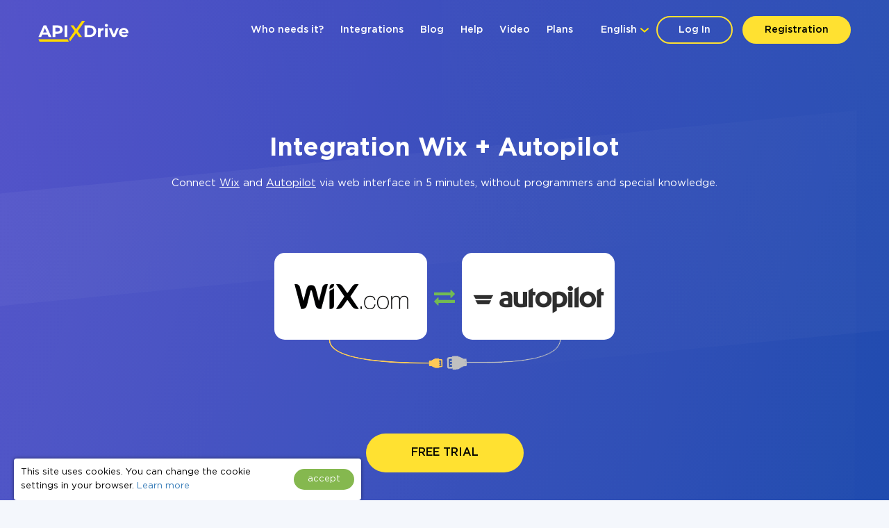

--- FILE ---
content_type: text/html; charset=UTF-8
request_url: https://apix-drive.com/en/integrations/wix-com/autopilot
body_size: 31760
content:
<!DOCTYPE html>
<html lang="en">
  <head>
    <meta charset="UTF-8">
    <meta name="viewport" content="width=device-width, initial-scale=1, maximum-scale=1, minimum-scale=1, user-scalable=no, minimal-ui, viewport-fit=cover">
    <meta http-equiv="X-UA-Compatible" content="IE=edge">
    <meta name="google-site-verification" content="_0rWCiTCR17ZZj6ETlVkusNVQpx5KXapESMOed4szS8" />
    <title>Wix + Autopilot  Integration | Quick & Easy</title>
    <meta name="description" content="Need connect Wix to Autopilot? ApiX-Drive allows you to customize the integration of various services and apps. Our tools simplify the connection process Wix and Autopilot." />
    <meta name="keywords" content="Wix Autopilot, Wix Autopilot Integration, Wix Autopilot Automation" />
    <meta name="robots" content="all" />
    <meta name="author" content="Apix-Drive" />

    <meta property="og:title" content="Wix + Autopilot  Integration | Quick & Easy" />
    <meta property="og:type" content="website" />
    <meta property="og:url" content="https://apix-drive.com/en/integrations/wix-com/autopilot" />
    <meta property="og:image" content="https://apix-drive.com/landing/images/apix_drive_info.jpg" />
    <meta property="og:description" content="Need connect Wix to Autopilot? ApiX-Drive allows you to customize the integration of various services and apps. Our tools simplify the connection process Wix and Autopilot." />
    <meta property="og:site_name" content="Apix-Drive" />
    <meta property="fb:page_id" content="apixdrive" />

    <meta name="twitter:card" content="summary_large_image">
    <meta name="twitter:site" content="@ApixDrive">
    <meta name="twitter:title" content="Wix + Autopilot  Integration | Quick & Easy">
    <meta name="twitter:description" content="Need connect Wix to Autopilot? ApiX-Drive allows you to customize the integration of various services and apps. Our tools simplify the connection process Wix and Autopilot.">
    <meta name="twitter:image" content="https://apix-drive.com/landing/images/apix_drive_info.jpg">
    <meta name="twitter:url" content="https://apix-drive.com/en/integrations/wix-com/autopilot">

    <link rel="canonical" href="https://apix-drive.com/en/integrations/wix-com/autopilot" />
    <link rel="stylesheet" href="/landing/css/landing_responsive.css?v=1739197972">
    <link rel="stylesheet" href="/landing/css/fonticons/icons.css" />
    <link rel="icon" href="/favicon.ico" type="image/x-icon" />
    <link rel="shortcut icon" href="/favicon.ico" type="image/x-icon" />
    <link rel="apple-touch-icon" href="/landing/images/icon152.svg">
    <link rel="apple-touch-icon" sizes="76x76" href="/landing/images/icon76.svg">
    <link rel="apple-touch-icon" sizes="120x120" href="/landing/images/icon120.svg">
    <link rel="apple-touch-icon" sizes="152x152" href="/landing/images/icon152.svg">

    <link rel="alternate" href="https://apix-drive.com/de/wix-com/autopilot" hreflang="de" />
<link rel="alternate" href="https://apix-drive.com/en/integrations/wix-com/autopilot" hreflang="en" />
<link rel="alternate" href="https://apix-drive.com/es/wix-com/autopilot" hreflang="es" />
<link rel="alternate" href="https://apix-drive.com/pl/wix-com/autopilot" hreflang="pl" />
<link rel="alternate" href="https://apix-drive.com/pt/wix-com/autopilot" hreflang="pt" />
<link rel="alternate" href="https://apix-drive.com/ru/wix-com/autopilot" hreflang="ru" />
<link rel="alternate" href="https://apix-drive.com/tr/wix-com/autopilot" hreflang="tr" />
<link rel="alternate" href="https://apix-drive.com/ua/wix-com/autopilot" hreflang="uk" />

        <script type="application/ld+json">
    {
      "@context": "https://schema.org/",
      "@type": "Product",
      "name": "Integration Wix Autopilot",
      "aggregateRating" : {
        "@type" : "AggregateRating",
        "ratingValue" : "4.75",
        "reviewCount" : 171      }
    }
    </script>
    <script type="application/ld+json">
    {
        "@context": "https://schema.org",
        "@type": "Organization",
        "brand": "ApiX-Drive",
        "logo": "https://apix-drive.com/landing/images/apix_drive_logo.jpg",
        "name": "ApiX-Drive",
        "alternateName": "ApiX Drive",
        "url": "https://apix-drive.com",
        "sameAs": ["https://www.facebook.com/apixdrive","https://t.me/apix_drive","https://www.youtube.com/c/ApiXDriveSaaSService","https://www.linkedin.com/company/apix-drive-com","https://www.instagram.com/apix_drive/"]
    }
    </script>
    <script type="application/ld+json">
    {
      "@context": "http://schema.org",
      "@type": "BreadcrumbList",
      "itemListElement": [
          {
            "@type": "ListItem",
            "position": 1,
            "item": {
                "@id": "https://apix-drive.com/en",
                "name": "Home"
              }
          },
          {
            "@type": "ListItem",
            "position": 2,
            "item": {
                "@id": "https://apix-drive.comintegrations/wix-com/autopilot",
                "name": "Integration Wix Autopilot"
              }
          }
      ]
    }
    </script>
    
    <script src="https://code.jquery.com/jquery-3.4.1.min.js"></script>
    <script src="/landing/js/wb.js"></script>
    <script defer src="/landing/js/apix-drive-input.js?v=1739197972"></script>

    <script type="text/javascript">
        var VideoBox = {
            is_init : false,
            player  : null,
            size    : null,
            holder  : null,
            iframe  : null,

            close: function()
            {
                $('.video_tutorial_popup').addClass('hidden');
                VideoBox.player.pauseVideo();
            },

            show_video : function(code)
            {
                $('.video_tutorial_popup .holder').html(
                    '<div id="player" class="video-holder"></div>'
                );
                $('.video_tutorial_popup').removeClass('hidden');


                VideoBox.player = new YT.Player('player', {
                    videoId: code,
                    events: {
                        'onReady': VideoBox.onPlayerReady,
                    }
                });

                VideoBox.iframe = document.querySelector("#player");
                VideoBox.holder = document.querySelector('.video_tutorial_popup');
                VideoBox.size = {'width': VideoBox.iframe.width - 10, 'height' : VideoBox.iframe.height};

                window.addEventListener("resize", function(){
                    VideoBox.resize_video();
                });

                VideoBox.resize_video();
            },

            resize_video : function()
            {
                var k = VideoBox.size.width / VideoBox.size.height;
                var w = VideoBox.holder.offsetWidth;
                var h = VideoBox.holder.offsetHeight - 20;
                w = (w > 900 ? 880 : w - 20);

                if(w / k < h){
                    h = w / k;
                }
                if(h * k < w){
                    w = h * k;
                }

                VideoBox.iframe.width = w;
                VideoBox.iframe.height = h;
            },

            onPlayerReady : function(event)
            {
                event.target.playVideo();
            }

        }
        var tag = document.createElement('script');
        tag.src = "https://www.youtube.com/iframe_api";
        var firstScriptTag = document.getElementsByTagName('script')[0];
        firstScriptTag.parentNode.insertBefore(tag, firstScriptTag);
    </script>


    <style type="text/css">
      .no_image_cover {
          background-size: 50% 50% !important;
          background-repeat: no-repeat !important;
          background-image: url('data:image/svg+xml;utf8,<svg version="1.1" viewBox="0 0 135.4 88.155" xmlns="http://www.w3.org/2000/svg"><g transform="translate(-65.46 -94.035)"><rect x="67.96" y="96.535" width="130.4" height="83.155" fill="%23fff" stroke="%23aaa" stroke-linecap="round" stroke-linejoin="round" stroke-width="5"/><path d="m74.461 174.25s23.435-32.884 28.726-34.396c4.5357 1.5119 13.229 15.497 13.229 15.497s24.568-34.774 29.86-37.42c7.1816 3.0238 44.223 57.074 44.223 57.074z" fill="%23aaa"/><ellipse cx="85.742" cy="115.47" rx="10.147" ry="10.394" fill="%23aaa"/></g></svg>') !important;
      }
    </style>
    <script type="text/javascript">
        var ScrollLoader = {
            scroll_pos    : 0,
            window_height : 0,
            ticking       : false,

            load_imgaes : function()
            {
                var list = document.querySelectorAll("[data-image-cover]");
                var preload = function(node, url){
                    var Img = new Image();
                    Img.onload = function(){
                        node.style.cssText = "background-image: url(\""+ url +"\")";
                        node.classList.remove("no_image_cover");
                    };
                    Img.src = url;
                    node.removeAttribute("data-image-cover");
                };

                for(var i in list){
                    if(list[i].getAttribute){
                        var Rect   = list[i].getBoundingClientRect();
                        var ObjTop = Rect.top + ScrollLoader.scroll_pos - 100;
                        var ObjBot = Rect.bottom + ScrollLoader.scroll_pos + 100;

                        if(ObjBot >= ScrollLoader.scroll_pos && ObjTop <= ScrollLoader.scroll_pos + ScrollLoader.window_height){
                            preload(list[i], list[i].getAttribute("data-image-cover"));
                        }
                    }
                }
            }
        };

        window.addEventListener('scroll', function(e) {
            ScrollLoader.scroll_pos     = window.scrollY;
            ScrollLoader.window_height  = document.documentElement.clientHeight;

            if(!ScrollLoader.ticking){
                window.requestAnimationFrame(function() {
                    ScrollLoader.load_imgaes();
                    ScrollLoader.ticking = false;
                });

                ScrollLoader.ticking = true;
            }
        });
        document.addEventListener('DOMContentLoaded', function(){
            window.dispatchEvent(new Event("scroll"));
        });
    </script>
                <!-- Google Tag Manager -->
        <script>(function(w,d,s,l,i){w[l]=w[l]||[];w[l].push({'gtm.start':
        new Date().getTime(),event:'gtm.js'});var f=d.getElementsByTagName(s)[0],
        j=d.createElement(s),dl=l!='dataLayer'?'&l='+l:'';j.async=true;j.src=
        'https://www.googletagmanager.com/gtm.js?id='+i+dl;f.parentNode.insertBefore(j,f);
        })(window,document,'script','dataLayer','GTM-N5PJKCG');</script>
        <!-- End Google Tag Manager -->

    
  <script>
  document.addEventListener('DOMContentLoaded', () => {
      setTimeout(function(){
          // ReCaptcha
          var newScript = document.createElement("script");
          newScript.src = "https://www.google.com/recaptcha/api.js";
          document.body.appendChild(newScript);

          // Gist JS code
                    (function(d,h,w){var gist=w.gist=w.gist||[];gist.methods=['trackPageView','identify','track','setAppId'];gist.factory=function(t){return function(){var e=Array.prototype.slice.call(arguments);e.unshift(t);gist.push(e);return gist;}};for(var i=0;i<gist.methods.length;i++){var c=gist.methods[i];gist[c]=gist.factory(c)}s=d.createElement('script'),s.src="https://widget.getgist.com",s.async=!0,e=d.getElementsByTagName(h)[0],e.appendChild(s),s.addEventListener('load',function(e){},!1),gist.setAppId("ewtrbm32"),gist.trackPageView()})(document,'head',window);
          
          // OpenReplay Tracking Code for apix-drive.com | landing
            var initOpts = {
                projectKey: "yPy3Dd13m7qRNEpiVxM8",
                ingestPoint: "https://openreplay.apix-drive.com/ingest",
                defaultInputMode: 1,
                obscureTextNumbers: false,
                obscureTextEmails: false,
            };
            var startOpts = { userID: "" };
            (function(A,s,a,y,e,r){
                r=window.OpenReplay=[e,r,y,[s-1, e]];
                s=document.createElement('script');s.src=A;s.async=!a;
                document.getElementsByTagName('head')[0].appendChild(s);
                r.start=function(v){r.push([0])};
                r.stop=function(v){r.push([1])};
                r.setUserID=function(id){r.push([2,id])};
                r.setUserAnonymousID=function(id){r.push([3,id])};
                r.setMetadata=function(k,v){r.push([4,k,v])};
                r.event=function(k,p,i){r.push([5,k,p,i])};
                r.issue=function(k,p){r.push([6,k,p])};
                r.isActive=function(){return false};
                r.getSessionToken=function(){};
            })("//static.openreplay.com/16.0.1/openreplay.js",1,0,initOpts,startOpts);

      }, 7000);
  });
  </script>
  </head>
  <body>
                <!-- Google Tag Manager (noscript) -->
        <noscript><iframe src="https://www.googletagmanager.com/ns.html?id=GTM-N5PJKCG"
        height="0" width="0" style="display:none;visibility:hidden"></iframe></noscript>
        <!-- End Google Tag Manager (noscript) -->

    
    <div id="main_site">
            <div id="main_site_header">
        <div class="site_content_holder">
          <div class="main_site_topline">
            <a class="logo_apix_drive" href="/" title="Apix-Drive main page"></a>
            <a class="main_menu_button" href="javascript:;" onclick="$('.main_menu').toggleClass('hidden');">
              <i class="fa fa-bars"></i>
            </a>
            <div class="drop_down language_right language_menu" onclick="$(this).find('.popup_lang').toggle()">
              <div class="country">English</div><div class="popup_lang">
 <a class="lang" href="/de/wix-com/autopilot">Deutsch</a>  <a class="lang selected" href="/en/integrations/wix-com/autopilot">English</a>  <a class="lang" href="/es/wix-com/autopilot">Española</a>  <a class="lang" href="/pl/wix-com/autopilot">Polskie</a>  <a class="lang" href="/pt/wix-com/autopilot">Português</a>  <a class="lang" href="/ru/wix-com/autopilot">Русский</a>  <a class="lang" href="/tr/wix-com/autopilot">Türkçe</a>  <a class="lang" href="/ua/wix-com/autopilot">Українська</a> </div>
            </div>
            <div class="user_login_block">
                            <a class="login_reg" href="javascript:;" title="Log in to account" onclick="LoginReg.show('.tab-enter');">Log In</a>
              <a class="login_reg yellow" href="javascript:;" title="Registration" onclick="LoginReg.show('.tab-reg');">Registration</a>
                          </div>
            <div class="drop_down language_left language_menu" onclick="$(this).find('.popup_lang').toggle()">
              <div class="country">English</div><div class="popup_lang">
 <a class="lang" href="/de/wix-com/autopilot">Deutsch</a>  <a class="lang selected" href="/en/integrations/wix-com/autopilot">English</a>  <a class="lang" href="/es/wix-com/autopilot">Española</a>  <a class="lang" href="/pl/wix-com/autopilot">Polskie</a>  <a class="lang" href="/pt/wix-com/autopilot">Português</a>  <a class="lang" href="/ru/wix-com/autopilot">Русский</a>  <a class="lang" href="/tr/wix-com/autopilot">Türkçe</a>  <a class="lang" href="/ua/wix-com/autopilot">Українська</a> </div>
            </div>
            <div class="main_menu_clear clear"></div>
            <div class="main_menu hidden">
              <div class="main_menu_close" onclick="$('.main_menu').toggleClass('hidden');">X</div>
              <script type="text/javascript">
                document.addEventListener('DOMContentLoaded', () => {
                  $('.main_menu a').click(function(){
                    var target = $(this).attr('href').split('#');
                    if(target[0] == window.location.pathname && target[1]){
                        $('html, body').animate({scrollTop: $('#' + target[1]).offset().top - 0}, 800);
                        return false;
                    }
                  });
                });
                document.addEventListener('click', function(event) {
                    var list = event.composedPath();

                    for(var i in list){
                        if(list[i].classList && list[i].classList.contains("language_menu")){
                            return false;
                        }
                    }
                    list = document.querySelectorAll(".language_menu .popup_lang");
                    for(var i in list){
                        if(list[i].style){
                            list[i].style.display = "none";
                        }
                    }
                });
              </script>
              <a href="/#forwhom" title="Who needs it?">Who needs it?</a>
              <a href="/#finished-integrations" title="Integrations">Integrations</a>
                                          <a href="/en/blog" title="Blog">Blog</a>
                                          <a href="/en/help" title="Help">Help</a>
                                          <a href="/en/video" title="Video">Video</a>
                                          <a href="/en/rates" title="Plans">Plans</a>
                          </div>
          </div>
        </div>
        <div class="site_content_holder">
          <div class="main_site_left index">
            <div class="title">
                            <h1>Integration Wix + Autopilot</h1>
            </div>
            <div class="subtitle">
              Connect <a href="/en/integrations/wix-com" title="Wix integration">Wix</a> and <a href="/en/integrations/autopilot" title="Autopilot integration">Autopilot</a> via web interface in 5 minutes, without programmers and special knowledge.            </div>
          </div>
          <div class="main_site_right_single en">
            <div class="systems_connection">
              <div class="systems">
                <div class="system_left">
                  <img src="/media/systems/en/wix-com_en.png" alt="Wix integration" title="Wix integration" onclick="LoginReg.show('.tab-reg');" />
                </div>
                <div class="system_mid">
                  <i class="fa fa-exchange" style="font-size: 30px; color: #72bb53;"></i>
                </div>
                <div class="system_right">
                  <img src="/media/systems/en/autopilot_en.png" alt="Autopilot integration" title="Autopilot integration" onclick="LoginReg.show('.tab-reg');" />
                </div>
                <div class="system_bottom"></div>
              </div>
            </div>
          </div>
          <div class="clear" style="height: 70px;"></div>
          <div class="ac">
            <a href="javascript:;" title="Get started now" class="orange_button" onclick="LoginReg.show('.tab-reg');">FREE TRIAL</a>
          </div>
        </div>
      </div>


      <div class="integration_block">
        <div class="site_content_holder">
          <div class="section_title"><h2>Create integration of Wix and Autopilot yourself, without programmers</h2></div>
          <div class="frame">
            <div class="data_block">
              <div class="block_source">
                <div class="title">Data source</div>
                <div class="control">
                  <label>System</label>
                  <select onchange="wb.get('/en/index?load_actions=1&tid=1&sid='+ $(this).val(), function(data){ $('select[name=source_action_id]').html(data); });">
                  <option>-</option>
                  <option value="1438">123FormBuilder</option><option value="1977">Ablefy</option><option value="239">ActiveCampaign</option><option value="847">ActiveChat</option><option value="1271">Acuity Scheduling</option><option value="1895">Acumbamail</option><option value="40">Admitad</option><option value="1929">ADSQuiz</option><option value="794">Agile CRM</option><option value="1311">AidaForm</option><option value="221">Airtable</option><option value="1183">Amazon DynamoDB</option><option value="1184">Amazon SES</option><option value="1185">Amazon Workmail</option><option value="939">AOL</option><option value="213">Asana</option><option value="1946">Bit Form</option><option value="822">Calendly</option><option value="1164">Caspio Cloud Database</option><option value="530">Chatfuel</option><option value="86">Chatra</option><option value="1944">Chatwoot</option><option value="1018">ClickUp</option><option value="1403">Cognito Forms</option><option value="56">Contact Form 7</option><option value="4718">Continually</option><option value="979">Copper</option><option value="73">Creatio</option><option value="33">Criteo</option><option value="1897">Crove</option><option value="125">CS-Cart</option><option value="1920">DataScope Forms</option><option value="1012">Discord</option><option value="1901">Dukaan</option><option value="1194">E-chat</option><option value="230">Ecwid</option><option value="1900">Elementor</option><option value="34">Facebook</option><option value="277">Facebook Messenger</option><option value="2853">Fathom.ai</option><option value="1934">Fillout</option><option value="1906">FlowMattic</option><option value="529">FlowXO</option><option value="1903">Fluent Forms Pro</option><option value="263">Fondy</option><option value="1792">Formaloo</option><option value="4831">Formbricks</option><option value="1904">FormCan</option><option value="1926">FormCrafts</option><option value="1917">Formester</option><option value="1932">Formium</option><option value="1933">FormKeep</option><option value="1949">forms.app</option><option value="1935">Formsite</option><option value="1927">Formstack Forms</option><option value="894">Freshdesk</option><option value="1032">Freshworks</option><option value="4716">GetLeadForms</option><option value="4714">Getsitecontrol</option><option value="4715">Ghost</option><option value="60">Gmail</option><option value="1931">GoodPromo</option><option value="110">Google Ads</option><option value="4">Google Analytics</option><option value="1916">Google Analytics 4</option><option value="273">Google BigQuery</option><option value="98">Google Calendar</option><option value="400">Google Contacts</option><option value="924">Google Lead Form</option><option value="38">Google Sheets</option><option value="1070">GoReminders</option><option value="1896">GoZen Forms</option><option value="972">Gravity Forms</option><option value="4836">Gyazo</option><option value="1930">HelpCrunch</option><option value="22">HubSpot</option><option value="1319">Hunter.io</option><option value="583">iCloud</option><option value="940">INBOX.LV</option><option value="1914">Infinity</option><option value="278">Instagram</option><option value="233">Intercom</option><option value="1905">Invoiless</option><option value="4717">JetFormBuilder</option><option value="225">Jira Service Management</option><option value="182">Jira Software</option><option value="1191">Jotform</option><option value="994">JSON</option><option value="1014">Kajabi</option><option value="1909">KeepinCRM</option><option value="1908">keyCRM</option><option value="163">Landingi</option><option value="142">Leeloo</option><option value="95">LiveChat</option><option value="101">MailChimp</option><option value="234">MailerLite</option><option value="1950">MailerSend</option><option value="302">Mailigen</option><option value="1948">MakeForms</option><option value="66">ManyChat</option><option value="75">MeisterTask</option><option value="214">Microsoft Dynamics 365</option><option value="439">Microsoft Outlook</option><option value="1030">Monday.com</option><option value="160">Monobank</option><option value="168">MySQL</option><option value="1947">NativeForms</option><option value="4719">New Zenler</option><option value="399">Notion</option><option value="1056">Omnisend</option><option value="50">Opencart</option><option value="4712">OpnForm</option><option value="1915">Pagescreen</option><option value="1919">Paperform</option><option value="1951">PeopleForce</option><option value="115">Pipedrive</option><option value="1586">Platformly</option><option value="1937">PlatoForms</option><option value="1912">Plutio</option><option value="860">PostgreSQL</option><option value="63">PrestaShop</option><option value="1913">ProductDyno</option><option value="1945">Quizell</option><option value="1902">Qwary</option><option value="1289">RD Station</option><option value="1924">Reform</option><option value="705">Reply.io</option><option value="4713">Riddle</option><option value="1928">Rocket.Chat</option><option value="4834">Rows</option><option value="959">RSS</option><option value="338">Salesforce CRM</option><option value="1310">SendFox</option><option value="1910">Simvoly</option><option value="109">Slack</option><option value="531">Smart Sender</option><option value="4724">Smartlead</option><option value="492">Smartloop</option><option value="713">Smartsheet</option><option value="491">SnatchBot</option><option value="1077">Squarespace</option><option value="1417">Streak</option><option value="973">Stripe</option><option value="1809">Swipe Pages</option><option value="1975">Systeme.io</option><option value="1978">Tally</option><option value="334">Tap2pay</option><option value="4840">TidyCal</option><option value="1181">TikTok</option><option value="503">Todoist</option><option value="1911">Trafft</option><option value="107">Trello</option><option value="968">Twitter</option><option value="1969">Typebot</option><option value="78">Typeform</option><option value="772">UseResponse</option><option value="307">vTiger CRM</option><option value="448">Webflow</option><option value="911">Weblium</option><option value="1079">Wise</option><option value="324" selected="selected">Wix</option><option value="43">WooCommerce</option><option value="4720">Woorise</option><option value="134">Worksection</option><option value="241">Wrike</option><option value="1907">WS Form</option><option value="411">WuFoo</option><option value="749">Yahoo!</option><option value="131">Zadarma</option><option value="113">Zoho CRM</option><option value="1192">Zoho Forms</option><option value="1899">Zoho Inventory</option>                  </select>
                  <div class="clear"></div>
                </div>
                <div class="control">
                  <label>Action</label>
                  <select name="source_action_id">
                  <option>-</option>
                  </select>
                  <div class="clear"></div>
                </div>
              </div>
            </div>
            <div class="data_block">
              <div class="block_target">
                <div class="title">Data receiver</div>
                <div class="control">
                  <label>System</label>
                  <select onchange="wb.get('/en/index?load_actions=1&tid=2&sid='+ $(this).val(), function(data){ $('select[name=target_action_id]').html(data); });">
                  <option>-</option>
                  <option value="1097">8x8</option><option value="239">ActiveCampaign</option><option value="1271">Acuity Scheduling</option><option value="1895">Acumbamail</option><option value="1142">Afilnet</option><option value="794">Agile CRM</option><option value="221">Airtable</option><option value="1183">Amazon DynamoDB</option><option value="1184">Amazon SES</option><option value="1185">Amazon Workmail</option><option value="1527">ANT-Logistics</option><option value="939">AOL</option><option value="1147">Apifonica</option><option value="1221">Apollo.io</option><option value="213">Asana</option><option value="1175">AtomPark</option><option value="962" selected="selected">Autopilot</option><option value="1057">Avochato</option><option value="963">AWeber</option><option value="1076">Benchmark Email</option><option value="461">BrandSMS </option><option value="961">Brevo</option><option value="227">BSG world</option><option value="1150">BulkGate</option><option value="965">BulkSMS</option><option value="822">Calendly</option><option value="981">Campaign Monitor</option><option value="1943">Clickatell</option><option value="967">ClickSend</option><option value="1018">ClickUp</option><option value="1153">CM.com</option><option value="978">Constant Contact</option><option value="4771">ConvesioConvert</option><option value="979">Copper</option><option value="1085">Corezoid</option><option value="73">Creatio</option><option value="1897">Crove</option><option value="1148">D7 Networks</option><option value="1894">D7 SMS</option><option value="1012">Discord</option><option value="998">Drip</option><option value="1194">E-chat</option><option value="230">Ecwid</option><option value="1460">Elastic Email</option><option value="58">eSputnik</option><option value="79">Evecalls</option><option value="299">ExpertSender</option><option value="34">Facebook</option><option value="277">Facebook Messenger</option><option value="1936">FeedBlitz</option><option value="298">Feedgee</option><option value="326">Finmap</option><option value="894">Freshdesk</option><option value="1032">Freshworks</option><option value="178">GetResponse</option><option value="70">Gmail</option><option value="110">Google Ads</option><option value="4">Google Analytics</option><option value="1916">Google Analytics 4</option><option value="273">Google BigQuery</option><option value="98">Google Calendar</option><option value="400">Google Contacts</option><option value="38">Google Sheets</option><option value="1070">GoReminders</option><option value="1930">HelpCrunch</option><option value="22">HubSpot</option><option value="1319">Hunter.io</option><option value="583">iCloud</option><option value="940">INBOX.LV</option><option value="1155">Infobip</option><option value="278">Instagram</option><option value="1923">Instantly</option><option value="1176">Instasent</option><option value="233">Intercom</option><option value="225">Jira Service Management</option><option value="182">Jira Software</option><option value="994">JSON</option><option value="1014">Kajabi</option><option value="1145">Karix</option><option value="1909">KeepinCRM</option><option value="1908">keyCRM</option><option value="982">Kit (formerly ConvertKit)</option><option value="1154">Kudosity</option><option value="1314">Lemlist</option><option value="465">LetsAds</option><option value="101">MailChimp</option><option value="234">MailerLite</option><option value="1950">MailerSend</option><option value="1073">Mailgun</option><option value="1072">Mailjet</option><option value="75">MeisterTask</option><option value="1055">MessageBird</option><option value="1922">MessageWhiz</option><option value="1027">Messaggio</option><option value="1069">Messente</option><option value="214">Microsoft Dynamics 365</option><option value="439">Microsoft Outlook</option><option value="1061">Mobile Text Alerts</option><option value="1065">Mobiniti</option><option value="1030">Monday.com</option><option value="1074">MoonMail</option><option value="1071">Moosend</option><option value="1078">MSG91</option><option value="1921">Multitexter</option><option value="168">MySQL</option><option value="399">Notion</option><option value="97">Omnicell</option><option value="1056">Omnisend</option><option value="1075">Ontraport</option><option value="50">Opencart</option><option value="1951">PeopleForce</option><option value="115">Pipedrive</option><option value="1586">Platformly</option><option value="860">PostgreSQL</option><option value="63">PrestaShop</option><option value="1084">ProveSource</option><option value="705">Reply.io</option><option value="4790">Resend</option><option value="4834">Rows</option><option value="1058">Sakari</option><option value="338">Salesforce CRM</option><option value="1941">Salesmsg</option><option value="1671">Sempico Solutions</option><option value="1310">SendFox</option><option value="236">SendGrid</option><option value="1925">Sendlane</option><option value="1156">ShoutOUT</option><option value="1938">SimpleTexting</option><option value="1939">Sinch</option><option value="109">Slack</option><option value="713">Smartsheet</option><option value="1918">SMS-SMS</option><option value="1152">SMS.to</option><option value="1143">SMSAPI</option><option value="1157">SMSGlobal</option><option value="1141">Smsmode</option><option value="1465">Snovio</option><option value="1077">Squarespace</option><option value="973">Stripe</option><option value="37">Telegram</option><option value="1940">Telesign</option><option value="1068">Telnyx</option><option value="1151">Textlocal</option><option value="1942">TextMagic</option><option value="1140">TheTexting</option><option value="4840">TidyCal</option><option value="503">Todoist</option><option value="107">Trello</option><option value="966">Twilio</option><option value="968">Twitter</option><option value="1179">TXTImpact</option><option value="1177">TxtSync</option><option value="1309">Vbout</option><option value="964">VerticalResponse</option><option value="108">Viber</option><option value="53">Webhooks</option><option value="1178">Wire2Air</option><option value="134">Worksection</option><option value="241">Wrike</option><option value="749">Yahoo!</option><option value="131">Zadarma</option><option value="113">Zoho CRM</option><option value="1899">Zoho Inventory</option>                  </select>
                  <div class="clear"></div>
                </div>
                <div class="control">
                  <label>Action</label>
                  <select name="target_action_id">
                  <option>-</option>
                  </select>
                  <div class="clear"></div>
                </div>
              </div>
            </div>
            <script type="text/javascript">
                $(function(){
                  $('.integration_block .data_block select').change();
                });
            </script>
            <div class="clear" style="height: 60px;"></div>
            <div class="ac">
              <a href="javascript:;" title="continue setting" class="orange_button" onclick="LoginReg.show('.tab-reg');">continue setting</a>
            </div>
          </div>
        </div>
      </div>



      



      <div id="finished-integrations" class="finished_integrations">
        <div class="site_content_holder">
          <div class="section_title"><h2>Other available integrations</h2></div>
                    <div class="source">
                        <div class="title">Wix <span>(162 available connectors)</span></div>
            <div class="systems_list">
              <div class="systems_list_block top">
              <div class="system_item"><span style="display: block; float: left; width: 16px; height: 16px; margin-right: 5px; background: url(/media/icons/en/aweber_en_icon.png) 0px 0px no-repeat; background-size: 16px 16px;"></span><a href="/en/integrations/wix-com/aweber" title="Wix and AWeber integration">AWeber</a></div><div class="system_item"><span style="display: block; float: left; width: 16px; height: 16px; margin-right: 5px; background: url(/media/icons/en/google-analytics_en_icon.png) 0px 0px no-repeat; background-size: 16px 16px;"></span><a href="/en/integrations/wix-com/google-analytics" title="Wix and Google Analytics integration">Google Analytics</a></div><div class="system_item"><span style="display: block; float: left; width: 16px; height: 16px; margin-right: 5px; background: url(/media/icons/en/pipedrive_en_icon.png) 0px 0px no-repeat; background-size: 16px 16px;"></span><a href="/en/integrations/wix-com/pipedrive" title="Wix and Pipedrive integration">Pipedrive</a></div><div class="system_item"><span style="display: block; float: left; width: 16px; height: 16px; margin-right: 5px; background: url(/media/icons/en/activecampaign_en_icon.png) 0px 0px no-repeat; background-size: 16px 16px;"></span><a href="/en/integrations/wix-com/activecampaign" title="Wix and ActiveCampaign integration">ActiveCampaign</a></div><div class="system_item"><span style="display: block; float: left; width: 16px; height: 16px; margin-right: 5px; background: url(/media/icons/en/google-calendar_en_icon.png) 0px 0px no-repeat; background-size: 16px 16px;"></span><a href="/en/integrations/wix-com/google-calendar" title="Wix and Google Calendar integration">Google Calendar</a></div><div class="system_item"><span style="display: block; float: left; width: 16px; height: 16px; margin-right: 5px; background: url(/media/icons/en/postgresql_en_icon.png) 0px 0px no-repeat; background-size: 16px 16px;"></span><a href="/en/integrations/wix-com/postgresql" title="Wix and PostgreSQL integration">PostgreSQL</a></div><div class="system_item"><span style="display: block; float: left; width: 16px; height: 16px; margin-right: 5px; background: url(/media/icons/en/airtable_en_icon.png) 0px 0px no-repeat; background-size: 16px 16px;"></span><a href="/en/integrations/wix-com/airtable" title="Wix and Airtable integration">Airtable</a></div><div class="system_item"><span style="display: block; float: left; width: 16px; height: 16px; margin-right: 5px; background: url(/media/icons/en/google-contacts_en_icon.png) 0px 0px no-repeat; background-size: 16px 16px;"></span><a href="/en/integrations/wix-com/google-contacts" title="Wix and Google Contacts integration">Google Contacts</a></div><div class="system_item"><span style="display: block; float: left; width: 16px; height: 16px; margin-right: 5px; background: url(/media/icons/en/prestashop_en_icon.png) 0px 0px no-repeat; background-size: 16px 16px;"></span><a href="/en/integrations/wix-com/prestashop" title="Wix and PrestaShop integration">PrestaShop</a></div><div class="system_item"><span style="display: block; float: left; width: 16px; height: 16px; margin-right: 5px; background: url(/media/icons/en/asana_en_icon.png) 0px 0px no-repeat; background-size: 16px 16px;"></span><a href="/en/integrations/wix-com/asana" title="Wix and Asana integration">Asana</a></div><div class="system_item"><span style="display: block; float: left; width: 16px; height: 16px; margin-right: 5px; background: url(/media/icons/en/google-sheets_en_icon.png) 0px 0px no-repeat; background-size: 16px 16px;"></span><a href="/en/integrations/wix-com/google-sheets" title="Wix and Google Sheets integration">Google Sheets</a></div><div class="system_item"><span style="display: block; float: left; width: 16px; height: 16px; margin-right: 5px; background: url(/media/icons/en/salesforce-crm_en_icon.png) 0px 0px no-repeat; background-size: 16px 16px;"></span><a href="/en/integrations/wix-com/salesforce-crm" title="Wix and Salesforce CRM integration">Salesforce CRM</a></div><div class="system_item"><span style="display: block; float: left; width: 16px; height: 16px; margin-right: 5px; background: url(/media/icons/en/sendinblue-brevo_en_icon.png) 0px 0px no-repeat; background-size: 16px 16px;"></span><a href="/en/integrations/wix-com/sendinblue-brevo" title="Wix and Brevo integration">Brevo</a></div><div class="system_item"><span style="display: block; float: left; width: 16px; height: 16px; margin-right: 5px; background: url(/media/icons/en/hubspot_en_icon.png) 0px 0px no-repeat; background-size: 16px 16px;"></span><a href="/en/integrations/wix-com/hubspot" title="Wix and HubSpot integration">HubSpot</a></div><div class="system_item"><span style="display: block; float: left; width: 16px; height: 16px; margin-right: 5px; background: url(/media/icons/en/sendgrid_en_icon.png) 0px 0px no-repeat; background-size: 16px 16px;"></span><a href="/en/integrations/wix-com/sendgrid" title="Wix and SendGrid integration">SendGrid</a></div><div class="system_item"><span style="display: block; float: left; width: 16px; height: 16px; margin-right: 5px; background: url(/media/icons/en/bulksms_en_icon.png) 0px 0px no-repeat; background-size: 16px 16px;"></span><a href="/en/integrations/wix-com/bulksms" title="Wix and BulkSMS integration">BulkSMS</a></div><div class="system_item"><span style="display: block; float: left; width: 16px; height: 16px; margin-right: 5px; background: url(/media/icons/en/instagram_en_icon.png) 0px 0px no-repeat; background-size: 16px 16px;"></span><a href="/en/integrations/wix-com/instagram" title="Wix and Instagram integration">Instagram</a></div><div class="system_item"><span style="display: block; float: left; width: 16px; height: 16px; margin-right: 5px; background: url(/media/icons/en/slack_en_icon.png) 0px 0px no-repeat; background-size: 16px 16px;"></span><a href="/en/integrations/wix-com/slack" title="Wix and Slack integration">Slack</a></div><div class="system_item"><span style="display: block; float: left; width: 16px; height: 16px; margin-right: 5px; background: url(/media/icons/en/clicksend_en_icon.png) 0px 0px no-repeat; background-size: 16px 16px;"></span><a href="/en/integrations/wix-com/clicksend" title="Wix and ClickSend integration">ClickSend</a></div><div class="system_item"><span style="display: block; float: left; width: 16px; height: 16px; margin-right: 5px; background: url(/media/icons/en/intercom_en_icon.png) 0px 0px no-repeat; background-size: 16px 16px;"></span><a href="/en/integrations/wix-com/intercom" title="Wix and Intercom integration">Intercom</a></div><div class="system_item"><span style="display: block; float: left; width: 16px; height: 16px; margin-right: 5px; background: url(/media/icons/en/stripe_en_icon.png) 0px 0px no-repeat; background-size: 16px 16px;"></span><a href="/en/integrations/wix-com/stripe" title="Wix and Stripe integration">Stripe</a></div><div class="system_item"><span style="display: block; float: left; width: 16px; height: 16px; margin-right: 5px; background: url(/media/icons/en/clickup_en_icon.png) 0px 0px no-repeat; background-size: 16px 16px;"></span><a href="/en/integrations/wix-com/clickup" title="Wix and ClickUp integration">ClickUp</a></div><div class="system_item"><span style="display: block; float: left; width: 16px; height: 16px; margin-right: 5px; background: url(/media/icons/en/convertkit_en_icon.png) 0px 0px no-repeat; background-size: 16px 16px;"></span><a href="/en/integrations/wix-com/convertkit" title="Wix and Kit (formerly ConvertKit) integration">Kit (formerly ConvertKit)</a></div><div class="system_item"><span style="display: block; float: left; width: 16px; height: 16px; margin-right: 5px; background: url(/media/icons/en/telegram_en_icon.png) 0px 0px no-repeat; background-size: 16px 16px;"></span><a href="/en/integrations/wix-com/telegram" title="Wix and Telegram integration">Telegram</a></div><div class="system_item"><span style="display: block; float: left; width: 16px; height: 16px; margin-right: 5px; background: url(/media/icons/en/constant-contact_en_icon.png) 0px 0px no-repeat; background-size: 16px 16px;"></span><a href="/en/integrations/wix-com/constant-contact" title="Wix and Constant Contact integration">Constant Contact</a></div><div class="system_item"><span style="display: block; float: left; width: 16px; height: 16px; margin-right: 5px; background: url(/media/icons/en/mailchimp_en_icon.png) 0px 0px no-repeat; background-size: 16px 16px;"></span><a href="/en/integrations/wix-com/mailchimp" title="Wix and MailChimp integration">MailChimp</a></div><div class="system_item"><span style="display: block; float: left; width: 16px; height: 16px; margin-right: 5px; background: url(/media/icons/en/todoist_en_icon.png) 0px 0px no-repeat; background-size: 16px 16px;"></span><a href="/en/integrations/wix-com/todoist" title="Wix and Todoist integration">Todoist</a></div><div class="system_item"><span style="display: block; float: left; width: 16px; height: 16px; margin-right: 5px; background: url(/media/icons/en/copper_en_icon.png) 0px 0px no-repeat; background-size: 16px 16px;"></span><a href="/en/integrations/wix-com/copper" title="Wix and Copper integration">Copper</a></div><div class="system_item"><span style="display: block; float: left; width: 16px; height: 16px; margin-right: 5px; background: url(/media/icons/en/mailerlite_en_icon.png) 0px 0px no-repeat; background-size: 16px 16px;"></span><a href="/en/integrations/wix-com/mailerlite" title="Wix and MailerLite integration">MailerLite</a></div><div class="system_item"><span style="display: block; float: left; width: 16px; height: 16px; margin-right: 5px; background: url(/media/icons/en/trello_en_icon.png) 0px 0px no-repeat; background-size: 16px 16px;"></span><a href="/en/integrations/wix-com/trello" title="Wix and Trello integration">Trello</a></div><div class="system_item"><span style="display: block; float: left; width: 16px; height: 16px; margin-right: 5px; background: url(/media/icons/en/crove_en_icon.png) 0px 0px no-repeat; background-size: 16px 16px;"></span><a href="/en/integrations/wix-com/crove" title="Wix and Crove integration">Crove</a></div><div class="system_item"><span style="display: block; float: left; width: 16px; height: 16px; margin-right: 5px; background: url(/media/icons/en/monday-com_en_icon.png) 0px 0px no-repeat; background-size: 16px 16px;"></span><a href="/en/integrations/wix-com/monday-com" title="Wix and Monday.com integration">Monday.com</a></div><div class="system_item"><span style="display: block; float: left; width: 16px; height: 16px; margin-right: 5px; background: url(/media/icons/en/twilio_en_icon.png) 0px 0px no-repeat; background-size: 16px 16px;"></span><a href="/en/integrations/wix-com/twilio" title="Wix and Twilio integration">Twilio</a></div><div class="system_item"><span style="display: block; float: left; width: 16px; height: 16px; margin-right: 5px; background: url(/media/icons/en/ecwid_en_icon.png) 0px 0px no-repeat; background-size: 16px 16px;"></span><a href="/en/integrations/wix-com/ecwid" title="Wix and Ecwid integration">Ecwid</a></div><div class="system_item"><span style="display: block; float: left; width: 16px; height: 16px; margin-right: 5px; background: url(/media/icons/en/mysql_en_icon.png) 0px 0px no-repeat; background-size: 16px 16px;"></span><a href="/en/integrations/wix-com/mysql" title="Wix and MySQL integration">MySQL</a></div><div class="system_item"><span style="display: block; float: left; width: 16px; height: 16px; margin-right: 5px; background: url(/media/icons/en/webhook_en_icon.png) 0px 0px no-repeat; background-size: 16px 16px;"></span><a href="/en/integrations/wix-com/webhook" title="Wix and Webhooks integration">Webhooks</a></div><div class="system_item"><span style="display: block; float: left; width: 16px; height: 16px; margin-right: 5px; background: url(/media/icons/en/facebook_en_icon.png) 0px 0px no-repeat; background-size: 16px 16px;"></span><a href="/en/integrations/wix-com/facebook" title="Wix and Facebook integration">Facebook</a></div><div class="system_item"><span style="display: block; float: left; width: 16px; height: 16px; margin-right: 5px; background: url(/media/icons/en/notion_en_icon.png) 0px 0px no-repeat; background-size: 16px 16px;"></span><a href="/en/integrations/wix-com/notion" title="Wix and Notion integration">Notion</a></div><div class="system_item"><span style="display: block; float: left; width: 16px; height: 16px; margin-right: 5px; background: url(/media/icons/en/wrike_en_icon.png) 0px 0px no-repeat; background-size: 16px 16px;"></span><a href="/en/integrations/wix-com/wrike" title="Wix and Wrike integration">Wrike</a></div><div class="system_item"><span style="display: block; float: left; width: 16px; height: 16px; margin-right: 5px; background: url(/media/icons/en/getresponse_en_icon.png) 0px 0px no-repeat; background-size: 16px 16px;"></span><a href="/en/integrations/wix-com/getresponse" title="Wix and GetResponse integration">GetResponse</a></div><div class="system_item"><span style="display: block; float: left; width: 16px; height: 16px; margin-right: 5px; background: url(/media/icons/en/omnicell_en_icon.png) 0px 0px no-repeat; background-size: 16px 16px;"></span><a href="/en/integrations/wix-com/omnicell" title="Wix and Omnicell integration">Omnicell</a></div><div class="system_item"><span style="display: block; float: left; width: 16px; height: 16px; margin-right: 5px; background: url(/media/icons/en/zoho_en_icon.png) 0px 0px no-repeat; background-size: 16px 16px;"></span><a href="/en/integrations/wix-com/zoho" title="Wix and Zoho CRM integration">Zoho CRM</a></div><div class="system_item"><span style="display: block; float: left; width: 16px; height: 16px; margin-right: 5px; background: url(/media/icons/en/google-ads_en_icon.png) 0px 0px no-repeat; background-size: 16px 16px;"></span><a href="/en/integrations/wix-com/google-ads" title="Wix and Google Ads integration">Google Ads</a></div><div class="system_item"><span style="display: block; float: left; width: 16px; height: 16px; margin-right: 5px; background: url(/media/icons/en/opencart_en_icon.png) 0px 0px no-repeat; background-size: 16px 16px;"></span><a href="/en/integrations/wix-com/opencart" title="Wix and Opencart integration">Opencart</a></div><div class="system_item"><span style="display: block; float: left; width: 16px; height: 16px; margin-right: 5px; background: url(/media/icons/en/icloud_en_icon.png) 0px 0px no-repeat; background-size: 16px 16px;"></span><a href="/en/integrations/wix-com/icloud" title="Wix and iCloud integration">iCloud</a></div>              </div>
              <div class="clear"></div>
              <div class="ac" style="padding: 20px 0px 0px 0px;">
                <a class="systems_list_toggle" href="javascript:;" onclick="toggle_systems('source');" style="font-weight: bold;">
                  <span>show all (+117)</span>
                  <span style="display: none;">Hide</span>
                </a>
              </div>
            </div>
          </div>
          <div class="target">
                        <div class="title">Autopilot <span>(171 available connector)</span></div>
            <div class="systems_list">
              <div class="systems_list_block top">
              <div class="system_item"><span style="display: block; float: left; width: 16px; height: 16px; margin-right: 5px; background: url(/media/icons/en/activecampaign_en_icon.png) 0px 0px no-repeat; background-size: 16px 16px;"></span><a href="/en/integrations/activecampaign/autopilot" title="Autopilot and ActiveCampaign integration">ActiveCampaign</a></div><div class="system_item"><span style="display: block; float: left; width: 16px; height: 16px; margin-right: 5px; background: url(/media/icons/en/google-calendar_en_icon.png) 0px 0px no-repeat; background-size: 16px 16px;"></span><a href="/en/integrations/google-calendar/autopilot" title="Autopilot and Google Calendar integration">Google Calendar</a></div><div class="system_item"><span style="display: block; float: left; width: 16px; height: 16px; margin-right: 5px; background: url(/media/icons/en/pipedrive_en_icon.png) 0px 0px no-repeat; background-size: 16px 16px;"></span><a href="/en/integrations/pipedrive/autopilot" title="Autopilot and Pipedrive integration">Pipedrive</a></div><div class="system_item"><span style="display: block; float: left; width: 16px; height: 16px; margin-right: 5px; background: url(/media/icons/en/airtable_en_icon.png) 0px 0px no-repeat; background-size: 16px 16px;"></span><a href="/en/integrations/airtable/autopilot" title="Autopilot and Airtable integration">Airtable</a></div><div class="system_item"><span style="display: block; float: left; width: 16px; height: 16px; margin-right: 5px; background: url(/media/icons/en/google-contacts_en_icon.png) 0px 0px no-repeat; background-size: 16px 16px;"></span><a href="/en/integrations/google-contacts/autopilot" title="Autopilot and Google Contacts integration">Google Contacts</a></div><div class="system_item"><span style="display: block; float: left; width: 16px; height: 16px; margin-right: 5px; background: url(/media/icons/en/postgresql_en_icon.png) 0px 0px no-repeat; background-size: 16px 16px;"></span><a href="/en/integrations/postgresql/autopilot" title="Autopilot and PostgreSQL integration">PostgreSQL</a></div><div class="system_item"><span style="display: block; float: left; width: 16px; height: 16px; margin-right: 5px; background: url(/media/icons/en/asana_en_icon.png) 0px 0px no-repeat; background-size: 16px 16px;"></span><a href="/en/integrations/asana/autopilot" title="Autopilot and Asana integration">Asana</a></div><div class="system_item"><span style="display: block; float: left; width: 16px; height: 16px; margin-right: 5px; background: url(/media/icons/en/google-lead-form_en_icon.png) 0px 0px no-repeat; background-size: 16px 16px;"></span><a href="/en/integrations/google-lead-form/autopilot" title="Autopilot and Google Lead Form integration">Google Lead Form</a></div><div class="system_item"><span style="display: block; float: left; width: 16px; height: 16px; margin-right: 5px; background: url(/media/icons/en/prestashop_en_icon.png) 0px 0px no-repeat; background-size: 16px 16px;"></span><a href="/en/integrations/prestashop/autopilot" title="Autopilot and PrestaShop integration">PrestaShop</a></div><div class="system_item"><span style="display: block; float: left; width: 16px; height: 16px; margin-right: 5px; background: url(/media/icons/en/clickup_en_icon.png) 0px 0px no-repeat; background-size: 16px 16px;"></span><a href="/en/integrations/clickup/autopilot" title="Autopilot and ClickUp integration">ClickUp</a></div><div class="system_item"><span style="display: block; float: left; width: 16px; height: 16px; margin-right: 5px; background: url(/media/icons/en/google-sheets_en_icon.png) 0px 0px no-repeat; background-size: 16px 16px;"></span><a href="/en/integrations/google-sheets/autopilot" title="Autopilot and Google Sheets integration">Google Sheets</a></div><div class="system_item"><span style="display: block; float: left; width: 16px; height: 16px; margin-right: 5px; background: url(/media/icons/en/rss_en_icon.png) 0px 0px no-repeat; background-size: 16px 16px;"></span><a href="/en/integrations/rss/autopilot" title="Autopilot and RSS integration">RSS</a></div><div class="system_item"><span style="display: block; float: left; width: 16px; height: 16px; margin-right: 5px; background: url(/media/icons/en/contact-form7_en_icon.png) 0px 0px no-repeat; background-size: 16px 16px;"></span><a href="/en/integrations/contact-form7/autopilot" title="Autopilot and Contact Form 7 integration">Contact Form 7</a></div><div class="system_item"><span style="display: block; float: left; width: 16px; height: 16px; margin-right: 5px; background: url(/media/icons/en/hubspot_en_icon.png) 0px 0px no-repeat; background-size: 16px 16px;"></span><a href="/en/integrations/hubspot/autopilot" title="Autopilot and HubSpot integration">HubSpot</a></div><div class="system_item"><span style="display: block; float: left; width: 16px; height: 16px; margin-right: 5px; background: url(/media/icons/en/salesforce-crm_en_icon.png) 0px 0px no-repeat; background-size: 16px 16px;"></span><a href="/en/integrations/salesforce-crm/autopilot" title="Autopilot and Salesforce CRM integration">Salesforce CRM</a></div><div class="system_item"><span style="display: block; float: left; width: 16px; height: 16px; margin-right: 5px; background: url(/media/icons/en/copper_en_icon.png) 0px 0px no-repeat; background-size: 16px 16px;"></span><a href="/en/integrations/copper/autopilot" title="Autopilot and Copper integration">Copper</a></div><div class="system_item"><span style="display: block; float: left; width: 16px; height: 16px; margin-right: 5px; background: url(/media/icons/en/instagram_en_icon.png) 0px 0px no-repeat; background-size: 16px 16px;"></span><a href="/en/integrations/instagram/autopilot" title="Autopilot and Instagram integration">Instagram</a></div><div class="system_item"><span style="display: block; float: left; width: 16px; height: 16px; margin-right: 5px; background: url(/media/icons/en/slack_en_icon.png) 0px 0px no-repeat; background-size: 16px 16px;"></span><a href="/en/integrations/slack/autopilot" title="Autopilot and Slack integration">Slack</a></div><div class="system_item"><span style="display: block; float: left; width: 16px; height: 16px; margin-right: 5px; background: url(/media/icons/en/crove_en_icon.png) 0px 0px no-repeat; background-size: 16px 16px;"></span><a href="/en/integrations/crove/autopilot" title="Autopilot and Crove integration">Crove</a></div><div class="system_item"><span style="display: block; float: left; width: 16px; height: 16px; margin-right: 5px; background: url(/media/icons/en/intercom_en_icon.png) 0px 0px no-repeat; background-size: 16px 16px;"></span><a href="/en/integrations/intercom/autopilot" title="Autopilot and Intercom integration">Intercom</a></div><div class="system_item"><span style="display: block; float: left; width: 16px; height: 16px; margin-right: 5px; background: url(/media/icons/en/stripe_en_icon.png) 0px 0px no-repeat; background-size: 16px 16px;"></span><a href="/en/integrations/stripe/autopilot" title="Autopilot and Stripe integration">Stripe</a></div><div class="system_item"><span style="display: block; float: left; width: 16px; height: 16px; margin-right: 5px; background: url(/media/icons/en/ecwid_en_icon.png) 0px 0px no-repeat; background-size: 16px 16px;"></span><a href="/en/integrations/ecwid/autopilot" title="Autopilot and Ecwid integration">Ecwid</a></div><div class="system_item"><span style="display: block; float: left; width: 16px; height: 16px; margin-right: 5px; background: url(/media/icons/en/leeloo_en_icon.png) 0px 0px no-repeat; background-size: 16px 16px;"></span><a href="/en/integrations/leeloo/autopilot" title="Autopilot and Leeloo integration">Leeloo</a></div><div class="system_item"><span style="display: block; float: left; width: 16px; height: 16px; margin-right: 5px; background: url(/media/icons/en/tiktok_en_icon.png) 0px 0px no-repeat; background-size: 16px 16px;"></span><a href="/en/integrations/tiktok/autopilot" title="Autopilot and TikTok integration">TikTok</a></div><div class="system_item"><span style="display: block; float: left; width: 16px; height: 16px; margin-right: 5px; background: url(/media/icons/en/elementor_en_icon.png) 0px 0px no-repeat; background-size: 16px 16px;"></span><a href="/en/integrations/elementor/autopilot" title="Autopilot and Elementor integration">Elementor</a></div><div class="system_item"><span style="display: block; float: left; width: 16px; height: 16px; margin-right: 5px; background: url(/media/icons/en/mailchimp_en_icon.png) 0px 0px no-repeat; background-size: 16px 16px;"></span><a href="/en/integrations/mailchimp/autopilot" title="Autopilot and MailChimp integration">MailChimp</a></div><div class="system_item"><span style="display: block; float: left; width: 16px; height: 16px; margin-right: 5px; background: url(/media/icons/en/todoist_en_icon.png) 0px 0px no-repeat; background-size: 16px 16px;"></span><a href="/en/integrations/todoist/autopilot" title="Autopilot and Todoist integration">Todoist</a></div><div class="system_item"><span style="display: block; float: left; width: 16px; height: 16px; margin-right: 5px; background: url(/media/icons/en/facebook_en_icon.png) 0px 0px no-repeat; background-size: 16px 16px;"></span><a href="/en/integrations/facebook/autopilot" title="Autopilot and Facebook integration">Facebook</a></div><div class="system_item"><span style="display: block; float: left; width: 16px; height: 16px; margin-right: 5px; background: url(/media/icons/en/mailerlite_en_icon.png) 0px 0px no-repeat; background-size: 16px 16px;"></span><a href="/en/integrations/mailerlite/autopilot" title="Autopilot and MailerLite integration">MailerLite</a></div><div class="system_item"><span style="display: block; float: left; width: 16px; height: 16px; margin-right: 5px; background: url(/media/icons/en/trello_en_icon.png) 0px 0px no-repeat; background-size: 16px 16px;"></span><a href="/en/integrations/trello/autopilot" title="Autopilot and Trello integration">Trello</a></div><div class="system_item"><span style="display: block; float: left; width: 16px; height: 16px; margin-right: 5px; background: url(/media/icons/en/formaloo_en_icon.png) 0px 0px no-repeat; background-size: 16px 16px;"></span><a href="/en/integrations/formaloo/autopilot" title="Autopilot and Formaloo integration">Formaloo</a></div><div class="system_item"><span style="display: block; float: left; width: 16px; height: 16px; margin-right: 5px; background: url(/media/icons/en/manychat_en_icon.png) 0px 0px no-repeat; background-size: 16px 16px;"></span><a href="/en/integrations/manychat/autopilot" title="Autopilot and ManyChat integration">ManyChat</a></div><div class="system_item"><span style="display: block; float: left; width: 16px; height: 16px; margin-right: 5px; background: url(/media/icons/en/typeform_en_icon.png) 0px 0px no-repeat; background-size: 16px 16px;"></span><a href="/en/integrations/typeform/autopilot" title="Autopilot and Typeform integration">Typeform</a></div><div class="system_item"><span style="display: block; float: left; width: 16px; height: 16px; margin-right: 5px; background: url(/media/icons/en/gmail_en_icon.png) 0px 0px no-repeat; background-size: 16px 16px;"></span><a href="/en/integrations/gmail/autopilot" title="Autopilot and Gmail integration">Gmail</a></div><div class="system_item"><span style="display: block; float: left; width: 16px; height: 16px; margin-right: 5px; background: url(/media/icons/en/monday-com_en_icon.png) 0px 0px no-repeat; background-size: 16px 16px;"></span><a href="/en/integrations/monday-com/autopilot" title="Autopilot and Monday.com integration">Monday.com</a></div><div class="system_item"><span style="display: block; float: left; width: 16px; height: 16px; margin-right: 5px; background: url(/media/icons/en/woocommerce_en_icon.png) 0px 0px no-repeat; background-size: 16px 16px;"></span><a href="/en/integrations/woocommerce/autopilot" title="Autopilot and WooCommerce integration">WooCommerce</a></div><div class="system_item"><span style="display: block; float: left; width: 16px; height: 16px; margin-right: 5px; background: url(/media/icons/en/gozen_en_icon.png) 0px 0px no-repeat; background-size: 16px 16px;"></span><a href="/en/integrations/gozen/autopilot" title="Autopilot and GoZen Forms integration">GoZen Forms</a></div><div class="system_item"><span style="display: block; float: left; width: 16px; height: 16px; margin-right: 5px; background: url(/media/icons/en/mysql_en_icon.png) 0px 0px no-repeat; background-size: 16px 16px;"></span><a href="/en/integrations/mysql/autopilot" title="Autopilot and MySQL integration">MySQL</a></div><div class="system_item"><span style="display: block; float: left; width: 16px; height: 16px; margin-right: 5px; background: url(/media/icons/en/wrike_en_icon.png) 0px 0px no-repeat; background-size: 16px 16px;"></span><a href="/en/integrations/wrike/autopilot" title="Autopilot and Wrike integration">Wrike</a></div><div class="system_item"><span style="display: block; float: left; width: 16px; height: 16px; margin-right: 5px; background: url(/media/icons/en/google-ads_en_icon.png) 0px 0px no-repeat; background-size: 16px 16px;"></span><a href="/en/integrations/google-ads/autopilot" title="Autopilot and Google Ads integration">Google Ads</a></div><div class="system_item"><span style="display: block; float: left; width: 16px; height: 16px; margin-right: 5px; background: url(/media/icons/en/notion_en_icon.png) 0px 0px no-repeat; background-size: 16px 16px;"></span><a href="/en/integrations/notion/autopilot" title="Autopilot and Notion integration">Notion</a></div><div class="system_item"><span style="display: block; float: left; width: 16px; height: 16px; margin-right: 5px; background: url(/media/icons/en/zoho_en_icon.png) 0px 0px no-repeat; background-size: 16px 16px;"></span><a href="/en/integrations/zoho/autopilot" title="Autopilot and Zoho CRM integration">Zoho CRM</a></div><div class="system_item"><span style="display: block; float: left; width: 16px; height: 16px; margin-right: 5px; background: url(/media/icons/en/google-analytics_en_icon.png) 0px 0px no-repeat; background-size: 16px 16px;"></span><a href="/en/integrations/google-analytics/autopilot" title="Autopilot and Google Analytics integration">Google Analytics</a></div><div class="system_item"><span style="display: block; float: left; width: 16px; height: 16px; margin-right: 5px; background: url(/media/icons/en/opencart_en_icon.png) 0px 0px no-repeat; background-size: 16px 16px;"></span><a href="/en/integrations/opencart/autopilot" title="Autopilot and Opencart integration">Opencart</a></div><div class="system_item"><span style="display: block; float: left; width: 16px; height: 16px; margin-right: 5px; background: url(/media/icons/en/icloud_en_icon.png) 0px 0px no-repeat; background-size: 16px 16px;"></span><a href="/en/integrations/icloud/autopilot" title="Autopilot and iCloud integration">iCloud</a></div>              </div>
              <div class="clear"></div>
              <div class="ac" style="padding: 20px 0px 0px 0px;">
                <a class="systems_list_toggle" href="javascript:;" onclick="toggle_systems('target');" style="font-weight: bold;">
                  <span>show all (+126)</span>
                  <span style="display: none;">Hide</span>
                </a>
              </div>
            </div>
          </div>
          <script type="text/javascript">
              const HolderSizeObserver = new ResizeObserver(function(n){
                  for(var ChangeIndex = 0; ChangeIndex < n.length; ChangeIndex++){
                      var NodeHolder = n[ChangeIndex].target;
                      var FirstChild = NodeHolder.querySelector(".system_item");
                      var ColCount   = Math.floor(NodeHolder.getBoundingClientRect().width / FirstChild.getBoundingClientRect().width);

                      if(NodeHolder._ColCount != ColCount){
                          NodeHolder._ColCount = ColCount;

                          var List = NodeHolder.querySelectorAll(".system_item");
                          var Arr  = [];
                          for(var i in List){
                              if(List[i].querySelector){
                                  List[i]._SystemName = List[i].querySelector("a").innerText;
                                  Arr.push(List[i]);
                              }
                          }

                          Arr = Arr.sort(function(a, b){
                              if(a._SystemName == b._SystemName){
                                  return 0;
                              }
                              else {
                                  return a._SystemName < b._SystemName ? -1 : +1;
                              }
                          });


                          var ColNum = Math.ceil(Arr.length / ColCount);
                          var Cols   = [];
                          for(var i = 0; i < ColCount; i++){
                              Cols[i] = [];
                          }

                          var n = 0;
                          for(var i = 0; i < Arr.length; i++){
                              Cols[Math.floor(n / ColNum)].push(Arr[i]);
                              n++;
                          }

                          var Out = document.createElement("div");
                          for(var Index = 0; Index < Cols[0].length; Index++){
                              for(var j = 0; j < Cols.length; j++){
                                  if(Cols[j][Index]){
                                      Out.append(Cols[j][Index]);
                                  }
                              }
                          }

                          NodeHolder.innerHTML = Out.innerHTML;
                      }
                  }
              });
              HolderSizeObserver.observe(document.querySelector(".source .systems_list .systems_list_block"));
              HolderSizeObserver.observe(document.querySelector(".target .systems_list .systems_list_block"));
          </script>
          <script>function toggle_systems(type){var html = {'source' : decodeURIComponent(escape(window.atob('[base64]/[base64]/[base64]'))),'target' : decodeURIComponent(escape(window.atob('[base64]/[base64]/[base64]/[base64]/[base64]')))};var stop = document.querySelector('.' + type  + ' .systems_list_block.top');var sall = document.querySelector('.' + type  + ' .systems_list_block.all');var tglr = document.querySelectorAll('.' + type + ' .systems_list_toggle span');if(!sall){var d = document.createElement('DIV');d.innerHTML = html[type];d.setAttribute('class', 'systems_list_block all');d.setAttribute('style', 'display: none;');stop.after(d);sall = document.querySelector('.' + type  + ' .systems_list_block.all');}if(stop.style.display == 'none'){stop.style.display = 'block';sall.style.display = 'none';tglr[0].style.display = 'inline';tglr[1].style.display = 'none';}else {stop.style.display = 'none';sall.style.display = 'block';tglr[0].style.display = 'none';tglr[1].style.display = 'inline';}}</script>

          <div class="clear"></div>
          <div class="test_access">
            <div class="no_limits">Without restrictions</div>
            <div class="obtain">Get a <span>14-day</span><br/>trial access</div>
            <div class="form_holder">
              <form action="/" method="post" class="form signupform" onsubmit="return wb.validate_form.call(this);">
                <div class="white_frame">
                  <div class="fl">
                    <input type="text" name="name" placeholder="Name" />
                  </div>
                  <div class="separator"></div>
                  <div class="fl">
                    <input type="text" class="left_border" name="email" placeholder="E-mail" data-pattern=".+@.+" />
                  </div>
                  <input type="hidden" name="signup_submit" value="1">
                  <button class="submit">Get access</button>
                </div>
              </form>
            </div>
          </div>
        </div>
      </div>




      

      <div id="automation" class="integrations_actions">
        <div class="site_content_holder">
          <div class="section_title"><h2>Automation capabilities of<br/>Wix and Autopilot</h5></div>
          <div class="info">
            <div class="subtitle">Configure the rules once, according to which the systems will work.<br/>Transmit data at specified intervals from Wix to Autopilot.</div>
          </div>
          <div class="systems_combine">
            <div class="col1">
              <img src="/media/systems/en/wix-com_autopilot_en.png" alt="Integration of Wix and Autopilot" title="Integration of Wix and Autopilot" />            </div>
            <div class="col2">
              <div class="system">
                <div class="title">Data source: Wix, available actions:</div>
                <ul>
                <li>Get DATA</li>                </ul>
                <div class="clear"></div>
              </div>
              <div class="system">
                <div class="title">Data receiver: Autopilot, available actions:</div>
                <ul>
                <li>Add / Update CONTACT</li><li>Delete CONTACT</li>                </ul>
                <div class="clear"></div>
              </div>
            </div>
          </div>

          <div class="page_block_faq" itemscope="" itemtype="https://schema.org/FAQPage">
            <div class="page_block_faq_header">
              <h2>F.A.Q. on integration of Wix and Autopilot</h2>
            </div>
            <div class="page_block_faq_item" itemscope="" itemprop="mainEntity" itemtype="https://schema.org/Question">
              <div class="page_block_faq_question" onclick="$(this).parent().toggleClass('open');">
                <h3 itemprop="name">How is integration of Wix and Autopilot carried out?</h3>
              </div>
              <div class="page_block_faq_answer" itemscope="" itemprop="acceptedAnswer" itemtype="https://schema.org/Answer">
                <div class="text" itemprop="text">
                  <ul>
                  <li>First, you need to register <a href="javascript:;" onclick="LoginReg.show('.tab-reg');" title="Registration"> in ApiX-Drive </a></li>
                  <li>Choose what data to transfer from Wix to Autopilot</li>
                  <li>Turn on auto-update</li>
                  <li>Now the data will be automatically transferred from Wix to Autopilot</li>
                  </ul>
                </div>
              </div>
            </div>

            <div class="page_block_faq_item" itemscope="" itemprop="mainEntity" itemtype="https://schema.org/Question">
              <div class="page_block_faq_question" onclick="$(this).parent().toggleClass('open');">
                <h3 itemprop="name">How long does the integration take?</h3>
              </div>
              <div class="page_block_faq_answer" itemscope="" itemprop="acceptedAnswer" itemtype="https://schema.org/Answer">
                <div class="text" itemprop="text">
                  Depending on the system you want to integrate, the setup time may vary from 5 to 30 minutes. On average, it takes 10-15 minutes.                </div>
              </div>
            </div>

            <div class="page_block_faq_item" itemscope="" itemprop="mainEntity" itemtype="https://schema.org/Question">
              <div class="page_block_faq_question" onclick="$(this).parent().toggleClass('open');">
                <h3 itemprop="name">How much does it cost to integrate Wix with Autopilot?</h3>
              </div>
              <div class="page_block_faq_answer" itemscope="" itemprop="acceptedAnswer" itemtype="https://schema.org/Answer">
                <div class="text" itemprop="text">
                  You don't need to pay for the integration, as all the functionality is available at all plans. You pay only for the amount of data transferred from one of your systems to another through our service. If you have a small amount of data per month, you can use a free plan and switch to a paid one, if necessary. More information about <a href="/en/rates" title="Plans"> plans </a>.                </div>
              </div>
            </div>

            <div class="page_block_faq_item" itemscope="" itemprop="mainEntity" itemtype="https://schema.org/Question">
              <div class="page_block_faq_question" onclick="$(this).parent().toggleClass('open');">
                <h3 itemprop="name">How many integrations are available in Apix-Drive?</h3>
              </div>
              <div class="page_block_faq_answer" itemscope="" itemprop="acceptedAnswer" itemtype="https://schema.org/Answer">
                <div class="text" itemprop="text">
                  At the moment, we have 288+ integrations beside Wix and Autopilot                </div>
              </div>
            </div>
          </div>


          <div class="info">
            <div class="header">Information about Wix</div>
            <p>
              Wix.com is a platform that provides users with a website builder and website development tools. This Israeli service was created in 2006 and today provides services to users in 190 countries around the world. The service operates on a freemium model, basic options are available free of charge, a number of tariff plans are provided for connecting additional tools. Users can create sites using many ready-made templates, and then connect an online store to the site with the ability to manage the product catalog or set up a system for collecting online orders.              <a href="/en/integrations/wix-com" title="More about Wix">More</a>
            </p>

            <div class="header">Information about Autopilot</div>
            <p>
              Autopilot is an online internet marketing automation platform. With its help, you can create personalized advertising campaigns through a number of popular promotion channels: Email, SMS, Google Adwords, Headsup, Postcards. The service allows you to collect and organize all customer data, and then manage and segment it by activity, demography, geolocation and other parameters. Autopilot provides a wide range of email marketing email templates, as well as the option to auto-capture leads from your website, blog, app, and other sources. Integration with popular services and platforms is available: Salesforce, Pipedrive, Facebook, LiveChat, Twilio, Typeform, Heap.              <a href="/en/integrations/autopilot" title="More about Autopilot">More</a>
            </p>
          </div>
          <div class="clear" style="height: 40px;"></div>
          <div class="ac">
            <a href="javascript:;" title="START FOR FREE" class="orange_button" onclick="LoginReg.show('.tab-reg');">START FOR FREE</a>
          </div>
        </div>
      </div>


      
      <div class="task_request_block">
  <div class="site_content_holder">
    <div class="section_title">
      <div class="clear" style="height: 80px;"></div>
      Are you the owner or developer of a service<br/>that we don’t have?      <div class="small">
        Find out on what conditions we can implement the integration<br/>with your service <a href="/en/task-request" style="font-weight: bold; text-decoration: underline;" title="on this page">on this page</a>      </div>
    </div>
  </div>
</div>



      <div id="main_site_footer">
        <div class="site_content_holder">
          <div class="col">
            <div class="line"></div>
            <div class="info">
              If you have not found the service you need in the list of integrations or want to get a calculation of an individual plan, let us know about it at:            </div>
            <div class="email"><a href="/cdn-cgi/l/email-protection" class="__cf_email__" data-cfemail="45216b362433262d302e0524352c3d6821372c33206b262a28">[email&#160;protected]</a></div>
          </div>
          <div class="col">
            <div class="line"></div>
            <div class="info">
              If you have questions or need connection assistance, be sure to write to our support team:              <div style="padding: 10px 0px 0px 0px;">
                <b>Working hours:</b><br/>Mo - Fr from 9:00 till 18:00              </div>
            </div>
            <div class="email"><a href="/cdn-cgi/l/email-protection" class="__cf_email__" data-cfemail="40333530302f323400213029386d24322936256e232f2d">[email&#160;protected]</a></div>
          </div>
          <div class="col">
            <div class="line"></div>
            <div class="info">
              If you have any suggestions for cooperation, be sure to share your ideas with us at:            </div>
            <div class="email"><a href="/cdn-cgi/l/email-protection" class="__cf_email__" data-cfemail="e78e808895a786978e9fca83958e9182c984888a">[email&#160;protected]</a></div>
          </div>
          <div class="clear"></div>
        </div>
      </div>

      
<div id="main_site_footer_info">
  <script data-cfasync="false" src="/cdn-cgi/scripts/5c5dd728/cloudflare-static/email-decode.min.js"></script><script type="text/javascript">
      function toggle_footer_links()
      {
          var Nodes = document.querySelectorAll("#main_site_footer_info .togglable_links");
          var State = null;
          var Link  = null;

          Nodes.forEach(function(Item){
              State = Item.style.height == "auto" ? "82px" : "auto";
              Link  = Item.nextElementSibling;

              Item.style.height = State;
              Link.innerHTML = Link.getAttribute("data-label-" + (State == 'auto' ? 'hide' : 'show'));
          });
      }
  </script>
  <div class="site_content_holder">
    <div class="footer_layout">
      <div class="logo_contacts">
                <span class="logo"></span>
        
        <div class="info">
          <div class="email"><a href="/cdn-cgi/l/email-protection" class="__cf_email__" data-cfemail="27545257574855536746574e5f0a43554e51420944484a">[email&#160;protected]</a></div>
          <div class="location">
          Estonia, Harju maakond, Kuusalu vald,
Pudisoo küla, Männimäe/1, 74626          </div>
        </div>
      </div>

            <div class="menu_links">
        <div class="menu_column">
          <div class="header">Popular integrations</div>
          <div class="togglable_links"><a href="/en/integrations/google-sheets" title="Integration Google Sheets">Integration Google Sheets</a><a href="/en/integrations/facebook" title="Integration Facebook">Integration Facebook</a><a href="/en/integrations/telegram" title="Integration Telegram">Integration Telegram</a><a href="/en/integrations/slack" title="Integration Slack">Integration Slack</a><a href="/en/integrations/mailchimp" title="Integration MailChimp">Integration MailChimp</a><a href="/en/integrations/gmail" title="Integration Gmail">Integration Gmail</a><a href="/en/integrations/trello" title="Integration Trello">Integration Trello</a><a href="/en/integrations/clickup" title="Integration ClickUp">Integration ClickUp</a><a href="/en/integrations/airtable" title="Integration Airtable">Integration Airtable</a><a href="/en/integrations/openai-chatgpt" title="Integration OpenAI (ChatGPT)">Integration OpenAI (ChatGPT)</a><a href="/en/integrations/google-contacts" title="Integration Google Contacts">Integration Google Contacts</a><a href="/en/integrations/instagram" title="Integration Instagram">Integration Instagram</a><a href="/en/integrations/salesforce-crm" title="Integration Salesforce CRM">Integration Salesforce CRM</a><a href="/en/integrations/typeform" title="Integration Typeform">Integration Typeform</a><a href="/en/integrations/hubspot" title="Integration HubSpot">Integration HubSpot</a><a href="/en/integrations/monday-com" title="Integration Monday.com">Integration Monday.com</a><a href="/en/integrations/notion" title="Integration Notion">Integration Notion</a><a href="/en/integrations/stripe" title="Integration Stripe">Integration Stripe</a><a href="/en/integrations/aweber" title="Integration AWeber">Integration AWeber</a><a href="/en/integrations/asana" title="Integration Asana">Integration Asana</a><a href="/en/integrations/zoho" title="Integration Zoho CRM">Integration Zoho CRM</a><a href="/en/integrations/webhook" title="Integration Webhooks">Integration Webhooks</a><a href="/en/integrations/getresponse" title="Integration GetResponse">Integration GetResponse</a><a href="/en/integrations/pipedrive" title="Integration Pipedrive">Integration Pipedrive</a><a href="/en/integrations/woocommerce" title="Integration WooCommerce">Integration WooCommerce</a><a href="/en/integrations/google-calendar" title="Integration Google Calendar">Integration Google Calendar</a><a href="/en/integrations/activecampaign" title="Integration ActiveCampaign">Integration ActiveCampaign</a><a href="/en/integrations/opencart" title="Integration Opencart">Integration Opencart</a><a href="/en/integrations/todoist" title="Integration Todoist">Integration Todoist</a><a href="/en/integrations/convertkit" title="Integration Kit (formerly ConvertKit)">Integration Kit (formerly ConvertKit)</a><a href="/en/integrations/wix-com" title="Integration Wix">Integration Wix</a><a href="/en/integrations/crove" title="Integration Crove">Integration Crove</a><a href="/en/integrations/clicksend" title="Integration ClickSend">Integration ClickSend</a><a href="/en/integrations/rss" title="Integration RSS">Integration RSS</a><a href="/en/integrations/mailerlite" title="Integration MailerLite">Integration MailerLite</a></div><a href="javascript:;" onclick="toggle_footer_links()" style="margin-top: 10px; text-decoration: underline;" data-label-hide="Hide" data-label-show="show more">show more</a>        </div>
        <div class="menu_column">
          <div class="header">New integrations</div>
          <div class="togglable_links"><a href="/en/integrations/fathom-ai" title="Integration Fathom.ai">Integration Fathom.ai</a><a href="/en/integrations/tidycal" title="Integration TidyCal">Integration TidyCal</a><a href="/en/integrations/olostep" title="Integration Olostep">Integration Olostep</a><a href="/en/integrations/gyazo" title="Integration Gyazo">Integration Gyazo</a><a href="/en/integrations/grok" title="Integration Grok">Integration Grok</a><a href="/en/integrations/straico" title="Integration Straico">Integration Straico</a><a href="/en/integrations/rows-com" title="Integration Rows">Integration Rows</a><a href="/en/integrations/firecrawl" title="Integration Firecrawl">Integration Firecrawl</a><a href="/en/integrations/perplexity-ai" title="Integration Perplexity AI">Integration Perplexity AI</a><a href="/en/integrations/formbricks" title="Integration Formbricks">Integration Formbricks</a><a href="/en/integrations/smartlead" title="Integration Smartlead">Integration Smartlead</a><a href="/en/integrations/getsitecontrol" title="Integration Getsitecontrol">Integration Getsitecontrol</a><a href="/en/integrations/woorise" title="Integration Woorise">Integration Woorise</a><a href="/en/integrations/riddle" title="Integration Riddle">Integration Riddle</a><a href="/en/integrations/ghost" title="Integration Ghost">Integration Ghost</a><a href="/en/integrations/anthropic" title="Integration Anthropic">Integration Anthropic</a><a href="/en/integrations/getleadforms" title="Integration GetLeadForms">Integration GetLeadForms</a><a href="/en/integrations/opnform" title="Integration OpnForm">Integration OpnForm</a><a href="/en/integrations/continual-ly" title="Integration Continually">Integration Continually</a><a href="/en/integrations/gemini" title="Integration Gemini">Integration Gemini</a><a href="/en/integrations/wrike" title="Integration Wrike">Integration Wrike</a><a href="/en/integrations/constant-contact" title="Integration Constant Contact">Integration Constant Contact</a><a href="/en/integrations/intercom" title="Integration Intercom">Integration Intercom</a><a href="/en/integrations/elementor" title="Integration Elementor">Integration Elementor</a><a href="/en/integrations/bulksms" title="Integration BulkSMS">Integration BulkSMS</a><a href="/en/integrations/manychat" title="Integration ManyChat">Integration ManyChat</a><a href="/en/integrations/google-analytics" title="Integration Google Analytics">Integration Google Analytics</a><a href="/en/integrations/twilio" title="Integration Twilio">Integration Twilio</a><a href="/en/integrations/leeloo" title="Integration Leeloo">Integration Leeloo</a><a href="/en/integrations/copper" title="Integration Copper">Integration Copper</a><a href="/en/integrations/postgresql" title="Integration PostgreSQL">Integration PostgreSQL</a><a href="/en/integrations/gozen" title="Integration GoZen Forms">Integration GoZen Forms</a><a href="/en/integrations/mysql" title="Integration MySQL">Integration MySQL</a><a href="/en/integrations/google-ads" title="Integration Google Ads">Integration Google Ads</a><a href="/en/integrations/google-lead-form" title="Integration Google Lead Form">Integration Google Lead Form</a></div><a href="javascript:;" onclick="toggle_footer_links()" style="margin-top: 10px; text-decoration: underline;" data-label-hide="Hide" data-label-show="show more">show more</a>        </div>
        <div class="menu_column">
          <div class="header">Important pages</div>
                    <div class="togglable_links">
            <a href="/en/docs/terms" target="_blank" title="Terms of Use">
              Terms of Use            </a>
            <a href="/en/docs/privacy-policy" target="_blank" title="Privacy policy">
              Privacy policy            </a>
            <a href="/en/landing-partner" target="_blank" title="Affiliate program">
              Affiliate program            </a>
            <a href="/en/rates" title="Plans">
              Plans            </a>
            <a href="https://apix-drive.com/en/blog/news/our-position-regarding-work-with-the-russian-federation-and-the-republic-of-belarus">We don't work with Russia</a>            <a href="/en/docs/data-processing-agreement" title="Data Processing Agreement">Data Processing Agreement</a>            <a href="/en/docs/refund-policy" target="_blank" title="Refund policy">
              Refund policy            </a>
            <a href="/en/task-request" target="_blank" title="Individual development">
              Individual development            </a>
            <a href="/en/docs/terms-of-the-affiliate-program" target="_blank" title="Terms of the affiliate program">
              Terms of the affiliate program            </a>
                        <a href="/en/about" target="_blank" title="About us">
              About us            </a>
                      </div>
          <a href="javascript:;" onclick="toggle_footer_links()" style="margin-top: 10px; text-decoration: underline;" data-label-hide="Hide" data-label-show="show more">show more</a>
        </div>
        <div class="menu_catalog">
          <div class="contacts">
            <div class="header">Our channels</div>
            <div class="social-media">
              <a href="https://www.facebook.com/apixdrive" target="_blank" class="social-link" rel="nofollow" title="Facebook">
                <svg xmlns="http://www.w3.org/2000/svg" viewBox="0 0 448 512">
                <rect x="40" y="50" width="370" height="420" fill="#ffffff" />
                <path fill="#31518b" d="M400 32H48A48 48 0 0 0 0 80v352a48 48 0 0 0 48 48h137.25V327.69h-63V256h63v-54.64c0-62.15 37-96.48 93.67-96.48 27.14 0 55.52 4.84 55.52 4.84v61h-31.27c-30.81 0-40.42 19.12-40.42 38.73V256h68.78l-11 71.69h-57.78V480H400a48 48 0 0 0 48-48V80a48 48 0 0 0-48-48z"></path>
                </svg>
              </a>
              <a href="https://t.me/apix_drive" target="_blank" class="social-link" rel="nofollow" style="margin-top: 1px;" title="Telegram">
                <svg xmlns="http://www.w3.org/2000/svg" viewBox="0 0 496 512">
                <circle cx="250" cy="250" r="200" fill="#ffffff" />
                <path fill="#2ca5e0" d="M248 8C111 8 0 119 0 256s111 248 248 248 248-111 248-248S385 8 248 8zm121.8 169.9l-40.7 191.8c-3 13.6-11.1 16.9-22.4 10.5l-62-45.7-29.9 28.8c-3.3 3.3-6.1 6.1-12.5 6.1l4.4-63.1 114.9-103.8c5-4.4-1.1-6.9-7.7-2.5l-142 89.4-61.2-19.1c-13.3-4.2-13.6-13.3 2.8-19.7l239.1-92.2c11.1-4 20.8 2.7 17.2 19.5z"></path>
                </svg>
              </a>
                            <a href="https://www.youtube.com/c/ApiXDriveSaaSService" target="_blank" rel="nofollow" class="social-link" title="Youtube">
                              <svg xmlns="http://www.w3.org/2000/svg" viewBox="0 0 448 512">
                <rect x="40" y="50" width="370" height="350" fill="#ff0000" />
                <path fill="#ffffff" d="M186.8 202.1l95.2 54.1-95.2 54.1V202.1zM448 80v352c0 26.5-21.5 48-48 48H48c-26.5 0-48-21.5-48-48V80c0-26.5 21.5-48 48-48h352c26.5 0 48 21.5 48 48zm-42 176.3s0-59.6-7.6-88.2c-4.2-15.8-16.5-28.2-32.2-32.4C337.9 128 224 128 224 128s-113.9 0-142.2 7.7c-15.7 4.2-28 16.6-32.2 32.4-7.6 28.5-7.6 88.2-7.6 88.2s0 59.6 7.6 88.2c4.2 15.8 16.5 27.7 32.2 31.9C110.1 384 224 384 224 384s113.9 0 142.2-7.7c15.7-4.2 28-16.1 32.2-31.9 7.6-28.5 7.6-88.1 7.6-88.1z"></path>
                </svg>
              </a>
              <a href="https://www.linkedin.com/company/apix-drive-com" target="_blank" rel="nofollow" class="social-link" title="LinkedIn">
                <svg xmlns="http://www.w3.org/2000/svg" viewBox="0 0 448 512">
                <rect x="40" y="50" width="370" height="420" fill="#ffffff" />
                <path fill="#0080b4" d="M416 32H31.9C14.3 32 0 46.5 0 64.3v383.4C0 465.5 14.3 480 31.9 480H416c17.6 0 32-14.5 32-32.3V64.3c0-17.8-14.4-32.3-32-32.3zM135.4 416H69V202.2h66.5V416zm-33.2-243c-21.3 0-38.5-17.3-38.5-38.5S80.9 96 102.2 96c21.2 0 38.5 17.3 38.5 38.5 0 21.3-17.2 38.5-38.5 38.5zm282.1 243h-66.4V312c0-24.8-.5-56.7-34.5-56.7-34.6 0-39.9 27-39.9 54.9V416h-66.4V202.2h63.7v29.2h.9c8.9-16.8 30.6-34.5 62.9-34.5 67.2 0 79.7 44.3 79.7 101.9V416z"></path>
                </svg>
              </a>
              <a href="https://www.instagram.com/apix_drive/" target="_blank" class="social-link" rel="nofollow" title="Instagram">
                <svg xmlns="http://www.w3.org/2000/svg" viewBox="0 0 448 512">
                <path fill="#fe963f" d="M224.1 141c-63.6 0-114.9 51.3-114.9 114.9s51.3 114.9 114.9 114.9S339 319.5 339 255.9 287.7 141 224.1 141zm0 189.6c-41.1 0-74.7-33.5-74.7-74.7s33.5-74.7 74.7-74.7 74.7 33.5 74.7 74.7-33.6 74.7-74.7 74.7zm146.4-194.3c0 14.9-12 26.8-26.8 26.8-14.9 0-26.8-12-26.8-26.8s12-26.8 26.8-26.8 26.8 12 26.8 26.8zm76.1 27.2c-1.7-35.9-9.9-67.7-36.2-93.9-26.2-26.2-58-34.4-93.9-36.2-37-2.1-147.9-2.1-184.9 0-35.8 1.7-67.6 9.9-93.9 36.1s-34.4 58-36.2 93.9c-2.1 37-2.1 147.9 0 184.9 1.7 35.9 9.9 67.7 36.2 93.9s58 34.4 93.9 36.2c37 2.1 147.9 2.1 184.9 0 35.9-1.7 67.7-9.9 93.9-36.2 26.2-26.2 34.4-58 36.2-93.9 2.1-37 2.1-147.8 0-184.8zM398.8 388c-7.8 19.6-22.9 34.7-42.6 42.6-29.5 11.7-99.5 9-132.1 9s-102.7 2.6-132.1-9c-19.6-7.8-34.7-22.9-42.6-42.6-11.7-29.5-9-99.5-9-132.1s-2.6-102.7 9-132.1c7.8-19.6 22.9-34.7 42.6-42.6 29.5-11.7 99.5-9 132.1-9s102.7-2.6 132.1 9c19.6 7.8 34.7 22.9 42.6 42.6 11.7 29.5 9 99.5 9 132.1s2.7 102.7-9 132.1z"></path>
                </svg>
              </a>
              <a href="https://twitter.com/ApixDrive" target="_blank" rel="nofollow" class="social-link" title="Twitter">
                <svg xmlns="http://www.w3.org/2000/svg" viewBox="0 0 448 512">
                <rect x="40" y="50" width="370" height="420" fill="#ffffff" />
                <path fill="#00a4bd" d="M400 32H48C21.5 32 0 53.5 0 80v352c0 26.5 21.5 48 48 48h352c26.5 0 48-21.5 48-48V80c0-26.5-21.5-48-48-48zm-48.9 158.8c.2 2.8.2 5.7.2 8.5 0 86.7-66 186.6-186.6 186.6-37.2 0-71.7-10.8-100.7-29.4 5.3.6 10.4.8 15.8.8 30.7 0 58.9-10.4 81.4-28-28.8-.6-53-19.5-61.3-45.5 10.1 1.5 19.2 1.5 29.6-1.2-30-6.1-52.5-32.5-52.5-64.4v-.8c8.7 4.9 18.9 7.9 29.6 8.3a65.447 65.447 0 0 1-29.2-54.6c0-12.2 3.2-23.4 8.9-33.1 32.3 39.8 80.8 65.8 135.2 68.6-9.3-44.5 24-80.6 64-80.6 18.9 0 35.9 7.9 47.9 20.7 14.8-2.8 29-8.3 41.6-15.8-4.9 15.2-15.2 28-28.8 36.1 13.2-1.4 26-5.1 37.8-10.2-8.9 13.1-20.1 24.7-32.9 34z"></path>
                </svg>
              </a>
            </div>
          </div>
          <div class="catalog_letters">
            <div class="header">Catalog of all services and applications</div>
            <a href="/en/find-apps/a">A</a><a href="/en/find-apps/b">B</a><a href="/en/find-apps/c">C</a><a href="/en/find-apps/d">D</a><a href="/en/find-apps/e">E</a><a href="/en/find-apps/f">F</a><a href="/en/find-apps/g">G</a><a href="/en/find-apps/h">H</a><a href="/en/find-apps/i">I</a><a href="/en/find-apps/j">J</a><a href="/en/find-apps/k">K</a><a href="/en/find-apps/l">L</a><a href="/en/find-apps/m">M</a><a href="/en/find-apps/n">N</a><a href="/en/find-apps/o">O</a><a href="/en/find-apps/p">P</a><a href="/en/find-apps/q">Q</a><a href="/en/find-apps/r">R</a><a href="/en/find-apps/s">S</a><a href="/en/find-apps/t">T</a><a href="/en/find-apps/u">U</a><a href="/en/find-apps/v">V</a><a href="/en/find-apps/w">W</a><a href="/en/find-apps/x">X</a><a href="/en/find-apps/y">Y</a><a href="/en/find-apps/z">Z</a><a href="/en/find-apps/0-9">0-9</a>          </div>
        </div>
      </div>
          </div>


    <div class="clear"></div>
  </div>
</div>
      <div id="fullsize-popup-overlay"></div>
<div class="login-reg-window" style="display: none;">
  <div class="popup-close" onclick="LoginReg.hide();">✕</div>
  <script data-cfasync="false" src="/cdn-cgi/scripts/5c5dd728/cloudflare-static/email-decode.min.js"></script><script type="text/javascript">
      var LoginReg = {
          show : function(tab_id, options)
          {
              var wnd = $('.login-reg-window');

              if(wnd.length == 0){
                  return;
              }

              var wd = 840 > $(window).innerWidth() ? $(window).innerWidth() : 840;
              var hg = 600 > $(window).innerHeight() ? $(window).innerHeight() : 600;
              var lt = ($(window).innerWidth() - wd) / 2;
              var tp = ($(window).innerHeight() - hg) / 2;

              if($(window).innerWidth() < 700){
                  tp = $(window).scrollTop();

                  //cnt.css('max-height', 'max-content');
                  //cnt.css('height', 'auto');
                  $(wnd).css({
                      'position' : 'absolute',
                      'left' : lt + 'px',
                      'top' : tp + 'px',
                      'width' : wd + 'px',
                      'height' : 'auto',
                  });
              }
              else {
                  //cnt.css('max-height', hg - 75);
                  $(wnd).css({
                      'position' : 'fixed',
                      'left' : lt + 'px',
                      'top' : tp + 'px',
                      'width' : wd + 'px',
                      'height' : 'auto',
                  });
              }
              LoginReg.open_tab(tab_id);

              if(options && typeof(options['is_integrator']) != "undefined"){
                  wnd.find('input[name=is_integrator]').val(
                      options['is_integrator']
                  );
                  wnd.find('.facebook_reg').hide();
              }


              wnd.fadeIn();
              $('#fullsize-popup-overlay').fadeIn();

              return false;
          },

          open_tab : function(id)
          {
                            var p = $('.login-reg-window');
              var idx = p.find('.tab').index(p.find(id));

              p.find('.tabs li').removeClass('selected');
              p.find('.tabs li').eq(idx).addClass("selected");

              p.find('.tab').hide();
              p.find(id).show();
          },

          hide : function()
          {
              $('.login-reg-window').fadeOut();
              $('#fullsize-popup-overlay').fadeOut();
          },

          hash_check : function()
          {
              if(window.location.hash != ''){
                  var hc = window.location.hash;
                  var wnds = {
                      '#signin'     : '.tab-enter',
                      '#signup'     : '.tab-reg',
                      '#passreset'  : '.tab-remind',
                  };

                  if(typeof(wnds[hc]) != 'undefined'){
                      LoginReg.show(wnds[hc]);
                  }
              }
          },

          fix_inputs_label : function()
          {
              var List = document.querySelectorAll(".login-reg-window .field input[type=\"text\"], .login-reg-window .field input[type=\"password\"]");
              List.forEach(function(Input){
                  var Label = Input.previousElementSibling;
                  if(Label){
                      var Rect = Label.getBoundingClientRect();
                      if(Rect.width > 0){
                          Input.style.paddingLeft = Math.round(Rect.width + 15) + "px";
                      }
                  }
              });
          }
      };

      document.addEventListener('DOMContentLoaded', () => {
          LoginReg.hash_check();
      });
  </script>
  <ul class="tabs">
    <li class="selected"><a href="javascript:;" title="Log In" onclick="LoginReg.open_tab('.tab-enter')">Log In</a></li>
    <li><a href="javascript:;" title="Registration" onclick="LoginReg.open_tab('.tab-reg')">Registration</a></li>
  </ul>
  <div class="tab-enter tab">
    <form action="" method="post" class="form loginform" onsubmit="if(wb.validate_form.call(this)){return wb.post.call(this, '/en/login', '.loginform');}else{return false};">
  <div class="reg_info">
      </div>
  <div style="max-width: 400px; margin: 0px auto;">
    <div style="padding: 7px 0px 10px 0px; height: 60px;"><a class="facebook_login" href="javascript:;" title="Login with Facebook" onclick="var auth_wnd = window.open('https://www.facebook.com/v22.0/dialog/oauth?client_id=2267796816810863&redirect_uri=https%3A%2F%2Fapix-drive.com%2Ffacebook-callback-login&scope=public_profile,email&state=en','auth_wnd','width=800,height=800'); return false;">Login with Facebook<span class="fb_logo"></span></a></div><div style="padding: 5px 0px 0px 0px;"><a class="google_login" href="javascript:;" onclick="var auth_wnd = window.open('https://accounts.google.com/o/oauth2/v2/auth?client_id=515159707774-9ohda5a8j3ijrol2vc0m5tqq6jiju9f1.apps.googleusercontent.com&scope=profile%20email&response_type=code&redirect_uri=https://apix-drive.com/google-callback-login&prompt=select_account+consent&state=en','auth_wnd','width=800,height=800');" title="Login with Google">Login with Google<div class="google_logo"><svg viewBox="0 0 533.5 544.3" style="width: 20px;" xmlns="http://www.w3.org/2000/svg"><path d="M533.5 278.4c0-18.5-1.5-37.1-4.7-55.3H272.1v104.8h147c-6.1 33.8-25.7 63.7-54.4 82.7v68h87.7c51.5-47.4 81.1-117.4 81.1-200.2z" fill="#4285f4"/><path d="M272.1 544.3c73.4 0 135.3-24.1 180.4-65.7l-87.7-68c-24.4 16.6-55.9 26-92.6 26-71 0-131.2-47.9-152.8-112.3H28.9v70.1c46.2 91.9 140.3 149.9 243.2 149.9z" fill="#34a853"/><path d="M119.3 324.3c-11.4-33.8-11.4-70.4 0-104.2V150H28.9c-38.6 76.9-38.6 167.5 0 244.4l90.4-70.1z" fill="#fbbc04"/><path d="M272.1 107.7c38.8-.6 76.3 14 104.4 40.8l77.7-77.7C405 24.6 339.7-.8 272.1 0 169.2 0 75.1 58 28.9 150l90.4 70.1c21.5-64.5 81.8-112.4 152.8-112.4z" fill="#ea4335"/></svg></div></a></div><div class="clear"></div><div class="facebook_or"><span>or</span></div>    <div class="field">
      <apix-drive-input name="login" label="Login:" data-pattern=".+"></apix-drive-input>
    </div>
    <div class="field">
      <apix-drive-input name="pass" type="password" label="Password:" data-pattern=".+"></apix-drive-input>
    </div>
    <div class="forget_password">
      <a href="javascript:;" title="Forgot password?" onclick="LoginReg.open_tab('.tab-remind')">
        Password recovery      </a>
    </div>
    <div class="field">
      <input type="hidden" name="login_submit" value="1" />
      <input class="submit" type="submit" value="Log In" />
    </div>
    <div class="clear"></div>
  </div>
</form>
  </div>
  <div class="tab-reg tab" style="display: none;">
    <form action="" method="post" class="form signupform" onsubmit="if(wb.validate_form.call(this, 1)){return wb.post.call(this, '/en/registration', '.signupform');}else{return false};">
  <script type="text/javascript">
            function recaptcha_callback(v)
      {
          $('.login-reg-window [name=captcha_status]').val("done");
      }
  </script>

  <div class="reg_info">
    After registration, you will have access to 14 days of free test (no restrictions).  </div>
  <div style="max-width: 400px; margin: 0px auto;">
    <div class="facebook_reg">
      <div style="padding: 10px 0px 10px 0px;"><a class="facebook_login" href="javascript:;" title="Sign up with Facebook" onclick="var auth_wnd = window.open('https://www.facebook.com/v22.0/dialog/oauth?client_id=2267796816810863&redirect_uri=https%3A%2F%2Fapix-drive.com%2Ffacebook-callback-login&scope=public_profile,email&auth_type=rerequest&state=en','auth_wnd','width=800,height=800'); return false;">Sign up with Facebook<span class="fb_logo"></span></a></div>    </div>
    <div style="padding: 5px 0px 0px 0px;"><a class="google_login" href="javascript:;" onclick="var auth_wnd = window.open('https://accounts.google.com/o/oauth2/v2/auth?client_id=515159707774-9ohda5a8j3ijrol2vc0m5tqq6jiju9f1.apps.googleusercontent.com&scope=profile%20email&response_type=code&redirect_uri=https://apix-drive.com/google-callback-login&prompt=select_account+consent&state=en','auth_wnd','width=800,height=800');" title="Sign up with Google">Sign up with Google<div class="google_logo"><svg viewBox="0 0 533.5 544.3" style="width: 20px;" xmlns="http://www.w3.org/2000/svg"><path d="M533.5 278.4c0-18.5-1.5-37.1-4.7-55.3H272.1v104.8h147c-6.1 33.8-25.7 63.7-54.4 82.7v68h87.7c51.5-47.4 81.1-117.4 81.1-200.2z" fill="#4285f4"/><path d="M272.1 544.3c73.4 0 135.3-24.1 180.4-65.7l-87.7-68c-24.4 16.6-55.9 26-92.6 26-71 0-131.2-47.9-152.8-112.3H28.9v70.1c46.2 91.9 140.3 149.9 243.2 149.9z" fill="#34a853"/><path d="M119.3 324.3c-11.4-33.8-11.4-70.4 0-104.2V150H28.9c-38.6 76.9-38.6 167.5 0 244.4l90.4-70.1z" fill="#fbbc04"/><path d="M272.1 107.7c38.8-.6 76.3 14 104.4 40.8l77.7-77.7C405 24.6 339.7-.8 272.1 0 169.2 0 75.1 58 28.9 150l90.4 70.1c21.5-64.5 81.8-112.4 152.8-112.4z" fill="#ea4335"/></svg></div></a></div><div class="clear"></div><div class="facebook_or"><span>or</span></div>
    <div class="field">
      <apix-drive-input name="email" value="" label="E-mail:" data-pattern=".+@.+"></apix-drive-input>
    </div>
    <div style="display: flex; justify-content: space-between;">
      <div class="field" style="width: calc(50% - 5px);">
        <apix-drive-input name="name" value="" label="Name:"></apix-drive-input>
      </div>
      <div class="field" style="width: calc(50% - 5px);">
        <apix-drive-input name="pass" type="password" value="" label="Password:" data-pattern=".+"></apix-drive-input>
      </div>
    </div>
    <div style="padding: 10px 0px 0px 0px; font-size: 13px;">
      <label class="control">
        <div class="fl" style="height: 40px; padding: 2px 5px 0px 0px;">
          <input type="checkbox" onchange="$(this).next().val(checked ? '1' : ''); $('#recaptcha_holder').show();" />
          <input type="hidden" name="accept_terms" value="" data-pattern=".+" />
        </div>
        <div class="al">
                    I accept <a class="terms_link" title="Terms of Use" href="/en/docs/terms" target="_blank">Terms of Use</a> and I agree to receive notifications        </div>
      </label>
    </div>
    <div id="recaptcha_holder" class="control" style="margin-top: 5px; display: none;">
      <div style="width: 300px; height: 80px; margin: 0px auto;">
        <input type="hidden" name="captcha_status" value=""  data-pattern=".+" />
        <div class="g-recaptcha" data-sitekey="6LcoF8UUAAAAADoNukh56sUQU-O70nqBtpN5YpI2" data-callback="recaptcha_callback"></div>
      </div>
    </div>
    <div class="field" style="padding-top: 15px;">
      <input type="hidden" name="is_integrator" value="0" />
      <input type="hidden" name="signup_submit" value="1" />
      <input class="btn_style uppercase-none shadow-none submit" type="submit" value="Get Free Trial" />
    </div>
    <div class="clear"></div>
  </div>
</form>
  </div>
  <div class="tab-remind tab" style="display: none;">
    <form action="" method="post" class="form remindform" onsubmit="if(wb.validate_form.call(this)){return wb.post.call(this, '/en/password-reset', '.remindform');}else{return false};">
  <div>
      </div>
  <div style="max-width: 400px; margin: 0px auto;">
    <div class="field">
      <apix-drive-input name="email" value="" label="E-mail:"></apix-drive-input>
    </div>
    <div class="field">
      <input type="hidden" name="password_remind_submit" value="1" />
      <input class="btn_style uppercase-none shadow-none submit" type="submit" value="Restore" />
      <a href="javascript:;" title="Back" class="back_tab" onclick="LoginReg.open_tab('.tab-enter')">Back</a>
    </div>
  </div>
</form>
  </div>
</div>
      <div id="cookie_confirmation_box" style="position: fixed; left: 20px; bottom: 0px; max-width: 500px; width: calc(100% - 120px); z-index: 10000; color: #000000; padding: 10px; background: rgba(255,255,255,1.0); border-radius: 4px; box-shadow: 0px 0px 5px rgba(0,0,0,0.5);">
  <div class="holder">
    <div style="font-size: 13px; line-height: 20px;">
      This site uses cookies. You can change the cookie settings in your browser.            <a href="/en/docs/privacy-policy">Learn more</a>
    </div>
    <div class="button_holder">
      <a href="javascript:;" onclick="wb.get('/?cookie_confirmation=1', function(data){window.location.reload();});" style="display: inline-block; color: #ffffff; background: #85b84f; padding: 7px 20px 7px 20px; border-radius: 100px; text-align: center; text-decoration: none;">
        accept      </a>
    </div>
  </div>
</div>

      
    </div>
  </body>
</html>



--- FILE ---
content_type: text/html; charset=UTF-8
request_url: https://apix-drive.com/en/index?load_actions=1&tid=1&sid=324
body_size: -739
content:
<option value="0">-</option><option value="652" selected="selected">Get DATA</option>

--- FILE ---
content_type: text/html; charset=UTF-8
request_url: https://apix-drive.com/en/index?load_actions=1&tid=2&sid=962
body_size: -363
content:
<option value="0">-</option><option value="845" selected="selected">Delete CONTACT</option><option value="846">Add / Update CONTACT</option>

--- FILE ---
content_type: text/javascript
request_url: https://apix-drive.com/landing/js/apix-drive-input.js?v=1739197972
body_size: -34
content:
(function(){
    const ShadowTemplate  = document.createElement('template');
    const LiteTemplate    = document.createElement('template');

    ShadowTemplate.innerHTML = '';
    //  autocomplete="off"

    LiteTemplate.innerHTML = `
        <div class="apix-drive-input-holder">
          <div class="apix-drive-input-label"></div>
          <div style="flex-grow: 1; height: 24px;">
            <input type="text" class="apix-drive-input-value" name="" value="" spellcheck="false" />
          </div>
        </div>
    `;



    class ApixDriveInput extends HTMLElement {
        constructor()
        {
            super();
        }


        connectedCallback()
        {
            this.tabIndex = -1;
            this.appendChild(LiteTemplate.content.cloneNode(true));
            this.init();
        }


        init()
        {
            var Self = this;

            Self.NodeHolder   = this.querySelector('.apix-drive-input-holder');
            Self.NodeValue    = this.querySelector('.apix-drive-input-value');
            Self.NodeLabel    = this.querySelector('.apix-drive-input-label');

            var CBClick = null;

            if(Self.hasAttributes()){
                var Attrs = Self.attributes;
                for(var i = Attrs.length - 1; i >= 0; i--) {
                    if(Attrs[i].name == "tabindex"){
                        continue;
                    }
                    if(Attrs[i].name == "label"){
                        Self.NodeLabel.innerHTML = Attrs[i].value;
                        continue;
                    }
                    if(Attrs[i].name == "type" && Attrs[i].value == "password"){
                        Self.NodeValue.setAttribute("type", "password");
                        continue;
                    }
                    if(Attrs[i].name == "value"){
                        Self.NodeValue.value = Attrs[i].value;
                    }
                    if(Attrs[i].name == "disabled"){
                        Self.NodeValue.style.opacity = 0.5;
                        Self.NodeHolder.style.background = '#eeeeee';
                    }
                    if(Attrs[i].name == "onclick"){
                        CBClick = Function(Attrs[i].value);
                        continue;
                    }

                    Self.NodeValue.setAttribute(Attrs[i].name, Attrs[i].value);
                    Self.removeAttribute(Attrs[i].name);
                }
            }

            Self.addEventListener("click", function(event){
                if(CBClick){
                    CBClick();
                }
                Self.NodeHolder.classList.add("focused");
                Self.NodeValue.focus();
            });

            Self.NodeValue.addEventListener("focus", function(event){
                Self.NodeHolder.classList.add("focused");
            });

            Self.NodeValue.addEventListener("blur", function(event){
                Self.NodeHolder.classList.remove("focused");
            });

            var ClassChangeWatcher = new MutationObserver(function(mutationsList, observer){
                if(Self.NodeValue.classList.contains("invalid")){
                    Self.NodeHolder.classList.add("invalid");
                }
                else {
                    Self.NodeHolder.classList.remove("invalid");
                }
            });

            ClassChangeWatcher.observe(Self.NodeValue, {
                attributes: true,
                childList: false,
                subtree: false,
            });
        }
    };


    window.customElements.get('apix-drive-input') || window.customElements.define('apix-drive-input', ApixDriveInput);
})();